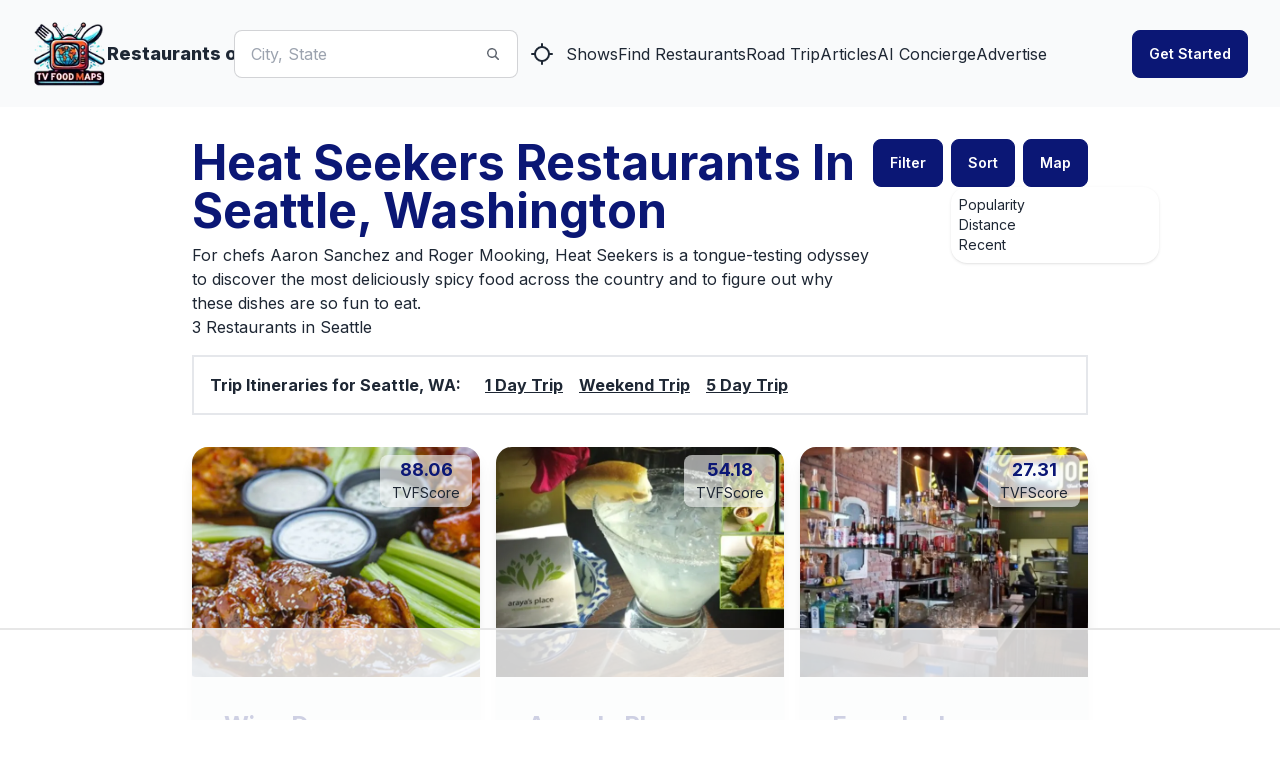

--- FILE ---
content_type: text/html; charset=utf-8
request_url: https://www.tvfoodmaps.com/restaurants_on/Heat-Seekers/WA/Seattle
body_size: 23279
content:
<!DOCTYPE html><html lang="en" data-theme="fantasy" class="__className_f367f3"><head><meta charSet="utf-8"/><meta name="viewport" content="width=device-width, initial-scale=1, maximum-scale=1, user-scalable=no"/><link rel="preload" href="/_next/static/media/e4af272ccee01ff0-s.p.woff2" as="font" crossorigin="" type="font/woff2"/><link rel="preload" as="image" imageSrcSet="/_next/image?url=%2Flogo.png&amp;w=96&amp;q=75 1x, /_next/image?url=%2Flogo.png&amp;w=256&amp;q=75 2x" fetchPriority="high"/><link rel="preload" as="image" imageSrcSet="/_next/image?url=https%3A%2F%2Fs3.amazonaws.com%2Ftvf-images%2Fprod%2Fp5def385b9ceda403770e78b8.jpg&amp;w=640&amp;q=75 1x, /_next/image?url=https%3A%2F%2Fs3.amazonaws.com%2Ftvf-images%2Fprod%2Fp5def385b9ceda403770e78b8.jpg&amp;w=1080&amp;q=75 2x" fetchPriority="high"/><link rel="preload" as="image" imageSrcSet="/_next/image?url=https%3A%2F%2Fs3.amazonaws.com%2Ftvf-images%2Fprod%2Fp5def385a9ceda403770e78b7.jpg&amp;w=640&amp;q=75 1x, /_next/image?url=https%3A%2F%2Fs3.amazonaws.com%2Ftvf-images%2Fprod%2Fp5def385a9ceda403770e78b7.jpg&amp;w=1080&amp;q=75 2x" fetchPriority="high"/><link rel="preload" as="image" imageSrcSet="https://ik.imagekit.io/tvfoodmaps/prod/p5def38599ceda403770e78b6.jpg?tr=w-640 1x, https://ik.imagekit.io/tvfoodmaps/prod/p5def38599ceda403770e78b6.jpg?tr=w-1080 2x" fetchPriority="high"/><link rel="stylesheet" href="/_next/static/css/f12923ec424396a1.css" data-precedence="next"/><link rel="preload" as="script" fetchPriority="low" href="/_next/static/chunks/webpack-54e2bb2258bed603.js"/><script src="/_next/static/chunks/fd9d1056-a3843091283fc47d.js" async=""></script><script src="/_next/static/chunks/8069-a39de9820ce73028.js" async=""></script><script src="/_next/static/chunks/main-app-110a24efb98f8f2a.js" async=""></script><script src="/_next/static/chunks/1749-1806c175cffbb4d1.js" async=""></script><script src="/_next/static/chunks/5250-c1776859f6c3389b.js" async=""></script><script src="/_next/static/chunks/7224-ead6f9649a43eb98.js" async=""></script><script src="/_next/static/chunks/8009-633770424c431a11.js" async=""></script><script src="/_next/static/chunks/5935-f4d894d9521364d7.js" async=""></script><script src="/_next/static/chunks/1500-c820ae6e2acc1ac1.js" async=""></script><script src="/_next/static/chunks/app/(root)/layout-6b5e4f828eefaff7.js" async=""></script><script src="/_next/static/chunks/app/(root)/error-439a01a853fab6da.js" async=""></script><script src="/_next/static/chunks/05f6971a-33beb414f37ab85e.js" async=""></script><script src="/_next/static/chunks/5837-e635cd85925d7654.js" async=""></script><script src="/_next/static/chunks/8853-fbb9b9c99f6fc813.js" async=""></script><script src="/_next/static/chunks/1424-7a115491349894f8.js" async=""></script><script src="/_next/static/chunks/app/(root)/restaurants_on/%5B...params%5D/page-c0aa9d0e9798992b.js" async=""></script><link rel="preload" href="https://www.googletagmanager.com/gtag/js?id=G-9S4JYTSN1D" as="script"/><link rel="apple-touch-icon" sizes="180x180" href="/apple-touch-icon.png"/><link rel="icon" type="image/png" sizes="32x32" href="/favicon-32x32.png"/><link rel="icon" type="image/png" sizes="16x16" href="/favicon-16x16.png"/><link rel="manifest" href="/manifest.webmanifest"/><link rel="mask-icon" href="/safari-pinned-tab.svg" color="#5bbad5"/><meta name="msapplication-TileColor" content="#da532c"/><meta name="theme-color" content="#ffffff"/><meta name="theme-color" content="#6e0b75"/><title>Map of Restaurants on Heat Seekers near Seattle, WA</title><meta name="description" content="Find the restaurants on  Heat Seekers  near Seattle, WA.  Track which restaurants on TV you want to go to or have been to."/><meta name="application-name" content="TVFoodMaps"/><link rel="manifest" href="/manifest.webmanifest"/><meta name="keywords" content="TVFoodMaps"/><link rel="canonical" href="https://www.tvfoodmaps.com/restaurants_on/Heat-Seekers/WA/Seattle"/><meta property="og:title" content="Map of Restaurants on Heat Seekers near Seattle, WA"/><meta property="og:description" content="Find the restaurants on  Heat Seekers  near Seattle, WA.  Track which restaurants on TV you want to go to or have been to."/><meta property="og:url" content="https://www.tvfoodmaps.com/restaurants_on/Heat-Seekers/WA/Seattle"/><meta property="og:site_name" content="TVFoodMaps"/><meta property="og:locale" content="en_US"/><meta property="og:image" content="https://s3.amazonaws.com/tvf-images/prod/p5def0f769ceda403770e6d9d.jpg"/><meta property="og:type" content="website"/><meta name="twitter:card" content="summary_large_image"/><meta name="twitter:creator" content="@bargpt"/><meta name="twitter:title" content="Map of Restaurants on Heat Seekers near Seattle, WA"/><meta name="twitter:description" content="Find the restaurants on  Heat Seekers  near Seattle, WA.  Track which restaurants on TV you want to go to or have been to."/><meta name="twitter:image" content="https://s3.amazonaws.com/tvf-images/prod/p5def0f769ceda403770e6d9d.jpg"/><meta name="next-size-adjust"/><script src="/_next/static/chunks/polyfills-c67a75d1b6f99dc8.js" noModule=""></script></head><body><style>#nprogress{pointer-events:none}#nprogress .bar{background:#6e0b75;position:fixed;z-index:1031;top:0;left:0;width:100%;height:3px}#nprogress .peg{display:block;position:absolute;right:0;width:100px;height:100%;box-shadow:0 0 10px #6e0b75,0 0 5px #6e0b75;opacity:1;-webkit-transform:rotate(3deg) translate(0px,-4px);-ms-transform:rotate(3deg) translate(0px,-4px);transform:rotate(3deg) translate(0px,-4px)}#nprogress .spinner{display:block;position:fixed;z-index:1031;top:15px;right:15px}#nprogress .spinner-icon{width:18px;height:18px;box-sizing:border-box;border:2px solid transparent;border-top-color:#6e0b75;border-left-color:#6e0b75;border-radius:50%;-webkit-animation:nprogress-spinner 400ms linear infinite;animation:nprogress-spinner 400ms linear infinite}.nprogress-custom-parent{overflow:hidden;position:relative}.nprogress-custom-parent #nprogress .bar,.nprogress-custom-parent #nprogress .spinner{position:absolute}@-webkit-keyframes nprogress-spinner{0%{-webkit-transform:rotate(0deg)}100%{-webkit-transform:rotate(360deg)}}@keyframes nprogress-spinner{0%{transform:rotate(0deg)}100%{transform:rotate(360deg)}}</style><!--$--> <header class="bg-base-200"><nav class="container flex items-center justify-between px-8 py-4 mx-auto" aria-label="Global"><div class="flex lg:flex-1"><a class="flex items-center gap-2 shrink-0 " title="TVFoodMaps homepage" href="/"><img alt="TVFoodMaps - Restaurants on TV" fetchPriority="high" width="75" height="75" decoding="async" data-nimg="1" style="color:transparent" srcSet="/_next/image?url=%2Flogo.png&amp;w=96&amp;q=75 1x, /_next/image?url=%2Flogo.png&amp;w=256&amp;q=75 2x" src="/_next/image?url=%2Flogo.png&amp;w=256&amp;q=75"/><span class="font-extrabold text-lg hidden lg:flex">Restaurants on TV</span></a><div class="lg:hidden flex justify-center items-center"><label class="input input-bordered input-md flex items-center px-0 w-full ml-4"><input type="text" class="w-5/6 bg-white" placeholder="City, State"/><svg xmlns="http://www.w3.org/2000/svg" viewBox="0 0 16 16" fill="currentColor" class="w-4 h-4 opacity-70"><path fill-rule="evenodd" d="M9.965 11.026a5 5 0 1 1 1.06-1.06l2.755 2.754a.75.75 0 1 1-1.06 1.06l-2.755-2.754ZM10.5 7a3.5 3.5 0 1 1-7 0 3.5 3.5 0 0 1 7 0Z" clip-rule="evenodd"></path></svg></label><a class="btn btn-square" title="Find Restaurants on TV Nearby" href="/restaurants_nearme"><svg xmlns="http://www.w3.org/2000/svg" width="24" height="24" viewBox="0 0 24 24" fill="none" stroke="currentColor" stroke-width="2" stroke-linecap="round" stroke-linejoin="round" class="lucide lucide-locate "><line x1="2" x2="5" y1="12" y2="12"></line><line x1="19" x2="22" y1="12" y2="12"></line><line x1="12" x2="12" y1="2" y2="5"></line><line x1="12" x2="12" y1="19" y2="22"></line><circle cx="12" cy="12" r="7"></circle></svg></a></div></div><div class="flex lg:hidden"><button type="button" class="-m-2.5 inline-flex items-center justify-center rounded-md p-2.5"><span class="sr-only">Open main menu</span><svg xmlns="http://www.w3.org/2000/svg" fill="none" viewBox="0 0 24 24" stroke-width="1.5" stroke="currentColor" class="w-6 h-6 text-base-content"><path stroke-linecap="round" stroke-linejoin="round" d="M3.75 6.75h16.5M3.75 12h16.5m-16.5 5.25h16.5"></path></svg></button></div><div class="hidden lg:flex lg:justify-center lg:gap-8 lg:items-center"><div class="flex"><label class="input input-bordered flex items-center gap-2"><input type="text" class="grow" placeholder="City, State"/><svg xmlns="http://www.w3.org/2000/svg" viewBox="0 0 16 16" fill="currentColor" class="w-4 h-4 opacity-70"><path fill-rule="evenodd" d="M9.965 11.026a5 5 0 1 1 1.06-1.06l2.755 2.754a.75.75 0 1 1-1.06 1.06l-2.755-2.754ZM10.5 7a3.5 3.5 0 1 1-7 0 3.5 3.5 0 0 1 7 0Z" clip-rule="evenodd"></path></svg></label><a class="btn btn-square" title="Find Restaurants on TV Nearby" href="/restaurants_nearme"><svg xmlns="http://www.w3.org/2000/svg" width="24" height="24" viewBox="0 0 24 24" fill="none" stroke="currentColor" stroke-width="2" stroke-linecap="round" stroke-linejoin="round" class="lucide lucide-locate "><line x1="2" x2="5" y1="12" y2="12"></line><line x1="19" x2="22" y1="12" y2="12"></line><line x1="12" x2="12" y1="2" y2="5"></line><line x1="12" x2="12" y1="19" y2="22"></line><circle cx="12" cy="12" r="7"></circle></svg></a></div><a class="link link-hover" title="Shows" href="/explore/shows">Shows</a><a class="link link-hover" title="Find Restaurants" href="/explore">Find Restaurants</a><a class="link link-hover" title="Road Trip" href="/restaurants-on-tv-road-trip">Road Trip</a><a class="link link-hover" title="Articles" href="/restaurants-on-tv-articles">Articles</a><a class="link link-hover" title="AI Concierge" href="/foodtv-ai-chat">AI Concierge</a><a class="link link-hover" title="Advertise" href="/advertise">Advertise</a></div><div class="hidden lg:flex lg:justify-end lg:flex-1"></div></nav><div class="relative z-50 hidden"><div class="fixed inset-y-0 right-0 z-10 w-full px-8 py-4 overflow-y-auto bg-base-200 sm:max-w-sm sm:ring-1 sm:ring-neutral/10 transform origin-right transition ease-in-out duration-300"><div class="flex items-center justify-between"><a class="flex items-center gap-2 shrink-0 " title="TVFoodMaps homepage" href="/"><span class="font-extrabold text-lg">TVFoodMaps</span></a><button type="button" class="-m-2.5 rounded-md p-2.5"><span class="sr-only">Close menu</span><svg xmlns="http://www.w3.org/2000/svg" fill="none" viewBox="0 0 24 24" stroke-width="1.5" stroke="currentColor" class="w-6 h-6"><path stroke-linecap="round" stroke-linejoin="round" d="M6 18L18 6M6 6l12 12"></path></svg></button></div><div class="flow-root mt-6"><div class="py-4"><div class="flex flex-col gap-y-4 items-start"><a class="link link-hover" title="Shows" href="/explore/shows">Shows</a><a class="link link-hover" title="Find Restaurants" href="/explore">Find Restaurants</a><a class="link link-hover" title="Road Trip" href="/restaurants-on-tv-road-trip">Road Trip</a><a class="link link-hover" title="Articles" href="/restaurants-on-tv-articles">Articles</a><a class="link link-hover" title="AI Concierge" href="/foodtv-ai-chat">AI Concierge</a><a class="link link-hover" title="Advertise" href="/advertise">Advertise</a></div></div><div class="divider"></div><div class="flex flex-col"></div></div></div></div></header><!--/$--><main class="max-w-3xl xl:max-w-4xl 2xl:max-w-6xl mx-auto mt-4 lg:mt-8 mb-8 lg:mb-4 px-4 lg:px-0"><script type="application/ld+json">{"@context":"https://schema.org","@type":"ItemList","name":"Heat Seekers Restaurants In Seattle, Washington","description":"3 Restaurants in Seattle","itemListElement":[{"@type":"ListItem","position":1,"name":"Wing Dome","image":"https://s3.amazonaws.com/tvf-images/prod/p5def385b9ceda403770e78b8.jpg","url":"https://www.tvfoodmaps.com/restaurant/WA/Seattle/Wing-Dome"},{"@type":"ListItem","position":2,"name":"Araya&apos;s Place","image":"https://s3.amazonaws.com/tvf-images/prod/p5def385a9ceda403770e78b7.jpg","url":"https://www.tvfoodmaps.com/restaurant/WA/Seattle/Arayas-Place"},{"@type":"ListItem","position":3,"name":"Easy Joe&apos;s","image":"https://s3.amazonaws.com/tvf-images/prod/p5def38599ceda403770e78b6.jpg","url":"https://www.tvfoodmaps.com/restaurant/WA/Seattle/Easy-Joes"}]}</script><div class="flex flex-col lg:flex-row justify-center lg:justify-between"><div class="basis-5/6"><h1 class="text-2xl md:text-3xl lg:text-4xl xl:text-5xl font-bold mb-2 text-primary">Heat Seekers Restaurants In Seattle, Washington</h1><h2>For chefs Aaron Sanchez and Roger Mooking, Heat Seekers is a tongue-testing odyssey to discover the most deliciously spicy food across the country and to figure out why these dishes are so fun to eat. </h2><h3>3 Restaurants in Seattle</h3></div><div class="flex flex-row justify-center lg:justify-end"><label for="my-drawer" class="btn btn-primary drawer-button mr-2">Filter</label><div class="dropdown mr-2"><div tabindex="0" role="button" class="btn btn-primary">Sort</div><ul tabindex="0" class="dropdown-content z-[1] menu p-2 shadow bg-base-100 rounded-box w-52"><li><a href="/restaurants_on/Heat-Seekers/WA/Seattle">Popularity</a></li><li><a href="/restaurants_on/Heat-Seekers/WA/Seattle?sort=distance">Distance</a></li><li><a href="/restaurants_on/Heat-Seekers/WA/Seattle?sort=recent">Recent</a></li></ul></div><a href="#" title="Map of Restaurants on TV" class="btn btn-primary">Map</a></div></div><div class="flex  mt-4 mb-8 font-bold mr-8 border-2 p-4 flex-col md:flex-row w-full gap-x-2"><h3 class="mr-4">Trip Itineraries for <!-- -->Seattle, WA<!-- -->:</h3><a href="/restaurant-planner/1-day-itinerary/WA/Seattle" class="underline mx-2">1 Day Trip</a><a href="/restaurant-planner/weekend-itinerary/WA/Seattle" class="underline mx-2">Weekend Trip</a><a href="/restaurant-planner/5-day-itinerary/WA/Seattle" class="underline mx-2">5 Day Trip</a></div><div class="mt-4 w-full"><div class=" flex flex-col w-full "><div class="grid grid-cols-1 md:grid-cols-2 lg:grid-cols-3 gap-x-2 gap-y-4 md:gap-x-4 md:gap-y-6 w-full"><div><article class="card bg-base-300/30 rounded-box rounded-box shadow-lg overflow-hidden h-full"><a href="/restaurant/WA/Seattle/Wing-Dome" class="link link-hover hover:link-primary" title="Wing Dome" rel="bookmark"><figure><div class="relative"><img alt="Wing Dome" fetchPriority="high" width="512" height="512" decoding="async" data-nimg="1" class="aspect-video object-center object-cover hover:scale-[1.03] duration-200 ease-in-out" style="color:transparent" srcSet="/_next/image?url=https%3A%2F%2Fs3.amazonaws.com%2Ftvf-images%2Fprod%2Fp5def385b9ceda403770e78b8.jpg&amp;w=640&amp;q=75 1x, /_next/image?url=https%3A%2F%2Fs3.amazonaws.com%2Ftvf-images%2Fprod%2Fp5def385b9ceda403770e78b8.jpg&amp;w=1080&amp;q=75 2x" src="/_next/image?url=https%3A%2F%2Fs3.amazonaws.com%2Ftvf-images%2Fprod%2Fp5def385b9ceda403770e78b8.jpg&amp;w=1080&amp;q=75"/></div><div class="absolute top-2 right-2"><div class="bg-base-200/60 px-3 py-1 rounded-lg text-primary font-bold text-center leading-tight text-lg">88.06<br/><span class="text-sm text-base-content font-normal">TVFScore</span></div></div></figure></a><div class="card-body"><div class="card-title mb-1 text-xl md:text-2xl font-bold"><div><h3><a href="/restaurant/WA/Seattle/Wing-Dome" class="link link-hover hover:link-primary text-primary" title="Wing Dome">Wing Dome</a></h3><div class="text-base font-normal"><a href="/restaurants_on_tv/WA/Seattle">Seattle<!-- -->, <!-- -->WA</a></div></div></div><p class="text-base space-y-4 font-normal">

Wing Dome in Seattle, WA is a popular restaurant known for their spicy wings and other tasty comfort food. It has been featur...</p><div class="card-actions justify-end text-base-content/90 space-y-4"><div><div class="badge badge-outline"><a href="/restaurants_on/Heat-Seekers">Heat Seekers</a></div></div></div></div></article></div><div><article class="card bg-base-300/30 rounded-box rounded-box shadow-lg overflow-hidden h-full"><a href="/restaurant/WA/Seattle/Arayas-Place" class="link link-hover hover:link-primary" title="Araya&#x27;s Place" rel="bookmark"><figure><div class="relative"><img alt="Araya&#x27;s Place" fetchPriority="high" width="512" height="512" decoding="async" data-nimg="1" class="aspect-video object-center object-cover hover:scale-[1.03] duration-200 ease-in-out" style="color:transparent" srcSet="/_next/image?url=https%3A%2F%2Fs3.amazonaws.com%2Ftvf-images%2Fprod%2Fp5def385a9ceda403770e78b7.jpg&amp;w=640&amp;q=75 1x, /_next/image?url=https%3A%2F%2Fs3.amazonaws.com%2Ftvf-images%2Fprod%2Fp5def385a9ceda403770e78b7.jpg&amp;w=1080&amp;q=75 2x" src="/_next/image?url=https%3A%2F%2Fs3.amazonaws.com%2Ftvf-images%2Fprod%2Fp5def385a9ceda403770e78b7.jpg&amp;w=1080&amp;q=75"/></div><div class="absolute top-2 right-2"><div class="bg-base-200/60 px-3 py-1 rounded-lg text-primary font-bold text-center leading-tight text-lg">54.18<br/><span class="text-sm text-base-content font-normal">TVFScore</span></div></div></figure></a><div class="card-body"><div class="card-title mb-1 text-xl md:text-2xl font-bold"><div><h3><a href="/restaurant/WA/Seattle/Arayas-Place" class="link link-hover hover:link-primary text-primary" title="Araya&#x27;s Place">Araya&#x27;s Place</a></h3><div class="text-base font-normal"><a href="/restaurants_on_tv/WA/Seattle">Seattle<!-- -->, <!-- -->WA</a></div></div></div><p class="text-base space-y-4 font-normal">

Araya&#x27;s Place in Seattle, WA is a renowned Thai vegan restaurant, celebrated for its delicious and innovative dishes. It has ...</p><div class="card-actions justify-end text-base-content/90 space-y-4"><div><div class="badge badge-outline"><a href="/restaurants_on/Heat-Seekers">Heat Seekers</a></div></div></div></div></article></div><div><article class="card bg-base-300/30 rounded-box rounded-box shadow-lg overflow-hidden h-full"><a href="/restaurant/WA/Seattle/Easy-Joes" class="link link-hover hover:link-primary" title="Easy Joe&#x27;s" rel="bookmark"><figure><div class="relative"><img alt="Easy Joe&#x27;s" fetchPriority="high" width="512" height="512" decoding="async" data-nimg="1" class="aspect-video object-center object-cover hover:scale-[1.03] duration-200 ease-in-out" style="color:transparent" srcSet="https://ik.imagekit.io/tvfoodmaps/prod/p5def38599ceda403770e78b6.jpg?tr=w-640 1x, https://ik.imagekit.io/tvfoodmaps/prod/p5def38599ceda403770e78b6.jpg?tr=w-1080 2x" src="https://ik.imagekit.io/tvfoodmaps/prod/p5def38599ceda403770e78b6.jpg?tr=w-1080"/></div><div class="absolute top-2 right-2"><div class="bg-base-200/60 px-3 py-1 rounded-lg text-primary font-bold text-center leading-tight text-lg">27.31<br/><span class="text-sm text-base-content font-normal">TVFScore</span></div></div></figure></a><div class="card-body"><div class="card-title mb-1 text-xl md:text-2xl font-bold"><div><h3><a href="/restaurant/WA/Seattle/Easy-Joes" class="link link-hover hover:link-primary text-primary" title="Easy Joe&#x27;s">Easy Joe&#x27;s</a></h3><div class="text-base font-normal"><a href="/restaurants_on_tv/WA/Seattle">Seattle<!-- -->, <!-- -->WA</a></div></div></div><p class="text-base space-y-4 font-normal">Restaurant seen on Heat Seekers</p><div class="card-actions justify-end text-base-content/90 space-y-4"><div><div class="badge badge-error mr-2">Closed</div><div class="badge badge-outline"><a href="/restaurants_on/Heat-Seekers">Heat Seekers</a></div></div></div></div></article></div></div></div></div><div class="drawer"><input id="my-drawer" type="checkbox" class="drawer-toggle"/><div class="drawer-content"></div><div class="drawer-side"><label for="my-drawer" aria-label="close sidebar" class="drawer-overlay"></label><div class="p-4 w-80 min-h-full bg-base-100 text-base-content"><h3 class="p-4 text-primary text-xl">Filter Restaurants</h3><details class="collapse bg-base-300 collapse-plus" open=""><summary class="collapse-title  text-xl font-medium"><h4 class="text-primary text-lg">By City:</h4></summary><div class="collapse-content"><div class=" menu flex flex-row "><div class="badge badge-secondary m-1"><a href="/restaurants_on/Heat-Seekers/WA/Seattle/Seattle">Seattle<!-- -->(<!-- -->3<!-- -->)</a></div></div></div></details></div></div></div><div><h3 class="text-xl lg:text-3xl font-bold mt-4 lg:mt-12 mb-2 lg:mb-4 text-primary">Points of Interest near <!-- -->Seattle<!-- -->, <!-- -->WA</h3><div class=" flex flex-col w-full "><div class="grid grid-cols-2 md:grid-cols-3 lg:grid-cols-4 gap-x-2 gap-y-4 w-full"><div><article class="card bg-base-300/30 rounded-box rounded-box shadow-lg overflow-hidden h-full"><a href="/restaurants-near-poi/the-whova-conference-center" class="link link-hover hover:link-primary" title="The Whova Conference Center" rel="bookmark"><figure><img alt="https://s3.amazonaws.com/tvf-images/prod/p5def033b92ac36175e980efd.jpg" loading="lazy" width="512" height="512" decoding="async" data-nimg="1" class="aspect-video object-center object-cover hover:scale-[1.03] duration-200 ease-in-out" style="color:transparent" srcSet="/_next/image?url=https%3A%2F%2Fs3.amazonaws.com%2Ftvf-images%2Fprod%2Fp5def033b92ac36175e980efd.jpg&amp;w=640&amp;q=75 1x, /_next/image?url=https%3A%2F%2Fs3.amazonaws.com%2Ftvf-images%2Fprod%2Fp5def033b92ac36175e980efd.jpg&amp;w=1080&amp;q=75 2x" src="/_next/image?url=https%3A%2F%2Fs3.amazonaws.com%2Ftvf-images%2Fprod%2Fp5def033b92ac36175e980efd.jpg&amp;w=1080&amp;q=75"/></figure></a><div class="card-body"><div class="card-title mb-1 text-xl md:text-2xl font-bold"><a href="/restaurants-near-poi/the-whova-conference-center" class="link link-hover hover:link-primary text-primary" title="The Whova Conference Center" rel="bookmark">The Whova Conference Center</a></div><p class="text-base-content/90 space-y-4 font-normal">Hosts tech-focused conferences, including the Whova Conf, which brings together innovators and leaders in the event technology sector.</p><div class="card-actions justify-end text-base-content/90 space-y-4"></div></div></article></div><div><article class="card bg-base-300/30 rounded-box rounded-box shadow-lg overflow-hidden h-full"><a href="/restaurants-near-poi/seattle-convention-center" class="link link-hover hover:link-primary" title="Seattle Convention Center" rel="bookmark"><figure><img alt="https://s3.amazonaws.com/tvf-images/prod/p5def128d9ceda403770e6e77.jpg" loading="lazy" width="512" height="512" decoding="async" data-nimg="1" class="aspect-video object-center object-cover hover:scale-[1.03] duration-200 ease-in-out" style="color:transparent" srcSet="/_next/image?url=https%3A%2F%2Fs3.amazonaws.com%2Ftvf-images%2Fprod%2Fp5def128d9ceda403770e6e77.jpg&amp;w=640&amp;q=75 1x, /_next/image?url=https%3A%2F%2Fs3.amazonaws.com%2Ftvf-images%2Fprod%2Fp5def128d9ceda403770e6e77.jpg&amp;w=1080&amp;q=75 2x" src="/_next/image?url=https%3A%2F%2Fs3.amazonaws.com%2Ftvf-images%2Fprod%2Fp5def128d9ceda403770e6e77.jpg&amp;w=1080&amp;q=75"/></figure></a><div class="card-body"><div class="card-title mb-1 text-xl md:text-2xl font-bold"><a href="/restaurants-near-poi/seattle-convention-center" class="link link-hover hover:link-primary text-primary" title="Seattle Convention Center" rel="bookmark">Seattle Convention Center</a></div><p class="text-base-content/90 space-y-4 font-normal">A hub for large events such as the Emerald City Comic Con and the Northwest Flower and Garden Festival, featuring expansive meeting space and iconic architecture.</p><div class="card-actions justify-end text-base-content/90 space-y-4"></div></div></article></div><div><article class="card bg-base-300/30 rounded-box rounded-box shadow-lg overflow-hidden h-full"><a href="/restaurants-near-poi/seattle-university" class="link link-hover hover:link-primary" title="Seattle University" rel="bookmark"><figure><img alt="https://s3.amazonaws.com/tvf-images/prod/p5def1d279ceda403770e7144.jpg" loading="lazy" width="512" height="512" decoding="async" data-nimg="1" class="aspect-video object-center object-cover hover:scale-[1.03] duration-200 ease-in-out" style="color:transparent" srcSet="/_next/image?url=https%3A%2F%2Fs3.amazonaws.com%2Ftvf-images%2Fprod%2Fp5def1d279ceda403770e7144.jpg&amp;w=640&amp;q=75 1x, /_next/image?url=https%3A%2F%2Fs3.amazonaws.com%2Ftvf-images%2Fprod%2Fp5def1d279ceda403770e7144.jpg&amp;w=1080&amp;q=75 2x" src="/_next/image?url=https%3A%2F%2Fs3.amazonaws.com%2Ftvf-images%2Fprod%2Fp5def1d279ceda403770e7144.jpg&amp;w=1080&amp;q=75"/></figure></a><div class="card-body"><div class="card-title mb-1 text-xl md:text-2xl font-bold"><a href="/restaurants-near-poi/seattle-university" class="link link-hover hover:link-primary text-primary" title="Seattle University" rel="bookmark">Seattle University</a></div><p class="text-base-content/90 space-y-4 font-normal">A private Jesuit university known for its commitment to social justice and a robust liberal arts education. The surrounding neighborhood is filled with eclectic restaurants and coffee shops.</p><div class="card-actions justify-end text-base-content/90 space-y-4"></div></div></article></div><div><article class="card bg-base-300/30 rounded-box rounded-box shadow-lg overflow-hidden h-full"><a href="/restaurants-near-poi/lumen-field" class="link link-hover hover:link-primary" title="Lumen Field" rel="bookmark"><figure><img alt="https://s3.amazonaws.com/tvf-images/prod/p5def128d9ceda403770e6e77.jpg" loading="lazy" width="512" height="512" decoding="async" data-nimg="1" class="aspect-video object-center object-cover hover:scale-[1.03] duration-200 ease-in-out" style="color:transparent" srcSet="/_next/image?url=https%3A%2F%2Fs3.amazonaws.com%2Ftvf-images%2Fprod%2Fp5def128d9ceda403770e6e77.jpg&amp;w=640&amp;q=75 1x, /_next/image?url=https%3A%2F%2Fs3.amazonaws.com%2Ftvf-images%2Fprod%2Fp5def128d9ceda403770e6e77.jpg&amp;w=1080&amp;q=75 2x" src="/_next/image?url=https%3A%2F%2Fs3.amazonaws.com%2Ftvf-images%2Fprod%2Fp5def128d9ceda403770e6e77.jpg&amp;w=1080&amp;q=75"/></figure></a><div class="card-body"><div class="card-title mb-1 text-xl md:text-2xl font-bold"><a href="/restaurants-near-poi/lumen-field" class="link link-hover hover:link-primary text-primary" title="Lumen Field" rel="bookmark">Lumen Field</a></div><p class="text-base-content/90 space-y-4 font-normal">Home to the Seattle Seahawks (NFL) and Seattle Sounders FC (MLS), Lumen Field is known for its vibrant atmosphere and passionate fans. The surrounding area offers a mix of food trucks, seafood rest...</p><div class="card-actions justify-end text-base-content/90 space-y-4"></div></div></article></div><div><article class="card bg-base-300/30 rounded-box rounded-box shadow-lg overflow-hidden h-full"><a href="/restaurants-near-poi/centurylink-field" class="link link-hover hover:link-primary" title="CenturyLink Field" rel="bookmark"><figure><img alt="https://s3.amazonaws.com/tvf-images/prod/p5def033b92ac36175e980efd.jpg" loading="lazy" width="512" height="512" decoding="async" data-nimg="1" class="aspect-video object-center object-cover hover:scale-[1.03] duration-200 ease-in-out" style="color:transparent" srcSet="/_next/image?url=https%3A%2F%2Fs3.amazonaws.com%2Ftvf-images%2Fprod%2Fp5def033b92ac36175e980efd.jpg&amp;w=640&amp;q=75 1x, /_next/image?url=https%3A%2F%2Fs3.amazonaws.com%2Ftvf-images%2Fprod%2Fp5def033b92ac36175e980efd.jpg&amp;w=1080&amp;q=75 2x" src="/_next/image?url=https%3A%2F%2Fs3.amazonaws.com%2Ftvf-images%2Fprod%2Fp5def033b92ac36175e980efd.jpg&amp;w=1080&amp;q=75"/></figure></a><div class="card-body"><div class="card-title mb-1 text-xl md:text-2xl font-bold"><a href="/restaurants-near-poi/centurylink-field" class="link link-hover hover:link-primary text-primary" title="CenturyLink Field" rel="bookmark">CenturyLink Field</a></div><p class="text-base-content/90 space-y-4 font-normal">Home to both the Seattle Seahawks and the Seattle Sounders FC, CenturyLink Field is known for its energy and passionate fans. The surrounding area offers many food options, from street vendors to u...</p><div class="card-actions justify-end text-base-content/90 space-y-4"></div></div></article></div><div><article class="card bg-base-300/30 rounded-box rounded-box shadow-lg overflow-hidden h-full"><a href="/restaurants-near-poi/lumen-field-event-center" class="link link-hover hover:link-primary" title="Lumen Field Event Center" rel="bookmark"><figure><img alt="https://s3.amazonaws.com/tvf-images/prod/p5def2c1c9ceda403770e7531.jpg" loading="lazy" width="512" height="512" decoding="async" data-nimg="1" class="aspect-video object-center object-cover hover:scale-[1.03] duration-200 ease-in-out" style="color:transparent" srcSet="/_next/image?url=https%3A%2F%2Fs3.amazonaws.com%2Ftvf-images%2Fprod%2Fp5def2c1c9ceda403770e7531.jpg&amp;w=640&amp;q=75 1x, /_next/image?url=https%3A%2F%2Fs3.amazonaws.com%2Ftvf-images%2Fprod%2Fp5def2c1c9ceda403770e7531.jpg&amp;w=1080&amp;q=75 2x" src="/_next/image?url=https%3A%2F%2Fs3.amazonaws.com%2Ftvf-images%2Fprod%2Fp5def2c1c9ceda403770e7531.jpg&amp;w=1080&amp;q=75"/></figure></a><div class="card-body"><div class="card-title mb-1 text-xl md:text-2xl font-bold"><a href="/restaurants-near-poi/lumen-field-event-center" class="link link-hover hover:link-primary text-primary" title="Lumen Field Event Center" rel="bookmark">Lumen Field Event Center</a></div><p class="text-base-content/90 space-y-4 font-normal">Adjacent to Lumen Field, this event center hosts a variety of sporting events, concert shows, and festivals. The nearby Pioneer Square offers a vibrant food scene with market-style dining and local...</p><div class="card-actions justify-end text-base-content/90 space-y-4"></div></div></article></div><div><article class="card bg-base-300/30 rounded-box rounded-box shadow-lg overflow-hidden h-full"><a href="/restaurants-near-poi/t-mobile-park" class="link link-hover hover:link-primary" title="T-Mobile Park" rel="bookmark"><figure><img alt="https://s3.amazonaws.com/tvf-images/prod/p5def1d279ceda403770e7144.jpg" loading="lazy" width="512" height="512" decoding="async" data-nimg="1" class="aspect-video object-center object-cover hover:scale-[1.03] duration-200 ease-in-out" style="color:transparent" srcSet="/_next/image?url=https%3A%2F%2Fs3.amazonaws.com%2Ftvf-images%2Fprod%2Fp5def1d279ceda403770e7144.jpg&amp;w=640&amp;q=75 1x, /_next/image?url=https%3A%2F%2Fs3.amazonaws.com%2Ftvf-images%2Fprod%2Fp5def1d279ceda403770e7144.jpg&amp;w=1080&amp;q=75 2x" src="/_next/image?url=https%3A%2F%2Fs3.amazonaws.com%2Ftvf-images%2Fprod%2Fp5def1d279ceda403770e7144.jpg&amp;w=1080&amp;q=75"/></figure></a><div class="card-body"><div class="card-title mb-1 text-xl md:text-2xl font-bold"><a href="/restaurants-near-poi/t-mobile-park" class="link link-hover hover:link-primary text-primary" title="T-Mobile Park" rel="bookmark">T-Mobile Park</a></div><p class="text-base-content/90 space-y-4 font-normal">The Seattle Mariners&#x27; home, T-Mobile Park features a retractable roof and is famous for its stunning views of the Seattle skyline. The stadium is surrounded by many options for food, including fres...</p><div class="card-actions justify-end text-base-content/90 space-y-4"></div></div></article></div><div><article class="card bg-base-300/30 rounded-box rounded-box shadow-lg overflow-hidden h-full"><a href="/restaurants-near-poi/space-needle" class="link link-hover hover:link-primary" title="Space Needle" rel="bookmark"><figure><img alt="https://s3.amazonaws.com/tvf-images/prod/p5def14eb9ceda403770e6f1d.jpg" loading="lazy" width="512" height="512" decoding="async" data-nimg="1" class="aspect-video object-center object-cover hover:scale-[1.03] duration-200 ease-in-out" style="color:transparent" srcSet="/_next/image?url=https%3A%2F%2Fs3.amazonaws.com%2Ftvf-images%2Fprod%2Fp5def14eb9ceda403770e6f1d.jpg&amp;w=640&amp;q=75 1x, /_next/image?url=https%3A%2F%2Fs3.amazonaws.com%2Ftvf-images%2Fprod%2Fp5def14eb9ceda403770e6f1d.jpg&amp;w=1080&amp;q=75 2x" src="/_next/image?url=https%3A%2F%2Fs3.amazonaws.com%2Ftvf-images%2Fprod%2Fp5def14eb9ceda403770e6f1d.jpg&amp;w=1080&amp;q=75"/></figure></a><div class="card-body"><div class="card-title mb-1 text-xl md:text-2xl font-bold"><a href="/restaurants-near-poi/space-needle" class="link link-hover hover:link-primary text-primary" title="Space Needle" rel="bookmark">Space Needle</a></div><p class="text-base-content/90 space-y-4 font-normal">An observation tower in Seattle, Washington, that defines the city’s skyline and offers panoramic views of the area.</p><div class="card-actions justify-end text-base-content/90 space-y-4"></div></div></article></div></div></div></div><div class="flex items-center w-full justify-center"><div class="join grid grid-cols-2 mt-4 lg:mt-8 w-3/4 md:w-1/2 lg:w-1/4 "><a class="join-item btn btn-outline" href="/restaurants_on/Heat-Seekers/WA/Seattle">Previous page</a><a class="join-item btn btn-secondary" href="/restaurants_on/Heat-Seekers/WA/Seattle?page=2">Next</a></div></div></main><footer class="bg-base-200 border-t border-base-content/10 mt-4 lg:mt-16"><div class="max-w-7xl mx-auto py-10 lg:py-12"><div class=" flex lg:items-start md:flex-row md:flex-nowrap flex-wrap flex-col"><div class="w-64 flex-shrink-0 md:mx-0 mx-auto text-center md:text-left"><a aria-current="page" class="flex gap-2 justify-center md:justify-start items-center" href="/#"><strong class="font-extrabold tracking-tight text-base md:text-lg">TVFoodMaps</strong></a><div class="flex space-x-4 pb-4 sm:pb-0 pt-6 sm:pt-4 items-center justify-center"><a rel="nofollow" class="hover:text-gray-200 text-gray-400" href="https://twitter.com/TVFoodMaps"><svg xmlns="http://www.w3.org/2000/svg" class="h-6 w-6" fill="black" viewBox="0 0 24 24" stroke="currentColor"><path d="M8.29 20.251c7.547 0 11.675-6.253 11.675-11.675 0-.178 0-.355-.012-.53A8.348 8.348 0 0 0 22 5.92a8.19 8.19 0 0 1-2.357.646 4.118 4.118 0 0 0 1.804-2.27 8.224 8.224 0 0 1-2.605.996 4.107 4.107 0 0 0-6.993 3.743 11.65 11.65 0 0 1-8.457-4.287 4.106 4.106 0 0 0 1.27 5.477A4.073 4.073 0 0 1 2.8 9.713v.052a4.105 4.105 0 0 0 3.292 4.022 4.093 4.093 0 0 1-1.853.07 4.108 4.108 0 0 0 3.834 2.85A8.233 8.233 0 0 1 2 18.407a11.615 11.615 0 0 0 6.29 1.84"></path></svg></a><a rel="nofollow" class="flex items-center hover:text-gray-200 text-gray-400" href="https://www.facebook.com/tvfoodmaps/"><svg xmlns="http://www.w3.org/2000/svg" class="h-6 w-6 text-gray-400" fill="black" viewBox="0 0 512 512" stroke="currentColor"><path d="M211.9 197.4h-36.7v59.9h36.7V433.1h70.5V256.5h49.2l5.2-59.1h-54.4c0 0 0-22.1 0-33.7 0-13.9 2.8-19.5 16.3-19.5 10.9 0 38.2 0 38.2 0V82.9c0 0-40.2 0-48.8 0 -52.5 0-76.1 23.1-76.1 67.3C211.9 188.8 211.9 197.4 211.9 197.4z"></path></svg></a><a rel="nofollow" class="flex items-center hover:text-gray-200" href="https://www.instagram.com/TVFoodMaps/"><svg class="h-6 w-6" fill="black" viewBox="0 0 512 512" stroke="currentColor"><path d="M365.3 234.1h-24.7c1.8 7 2.9 14.3 2.9 21.9 0 48.3-39.2 87.5-87.5 87.5 -48.3 0-87.5-39.2-87.5-87.5 0-7.6 1.1-14.9 2.9-21.9h-24.7V354.4c0 6 4.9 10.9 10.9 10.9H354.4c6 0 10.9-4.9 10.9-10.9V234.1H365.3zM365.3 157.6c0-6-4.9-10.9-10.9-10.9h-32.8c-6 0-10.9 4.9-10.9 10.9v32.8c0 6 4.9 10.9 10.9 10.9h32.8c6 0 10.9-4.9 10.9-10.9V157.6zM256 201.3c-30.2 0-54.7 24.5-54.7 54.7 0 30.2 24.5 54.7 54.7 54.7 30.2 0 54.7-24.5 54.7-54.7C310.7 225.8 286.2 201.3 256 201.3M365.3 398.1H146.7c-18.1 0-32.8-14.7-32.8-32.8V146.7c0-18.1 14.7-32.8 32.8-32.8h218.7c18.1 0 32.8 14.7 32.8 32.8v218.7C398.1 383.4 383.5 398.1 365.3 398.1"></path></svg></a><a rel="nofollow" class="flex items-center hover:text-gray-200" href="https://www.tiktok.com/@TVFoodMaps"><svg xmlns="http://www.w3.org/2000/svg" class="h-6 w-6" fill="black" viewBox="0 0 512 512" stroke="currentColor"><path d="M448,209.91a210.06,210.06,0,0,1-122.77-39.25V349.38A162.55,162.55,0,1,1,185,188.31V278.2a74.62,74.62,0,1,0,52.23,71.18V0l88,0a121.18,121.18,0,0,0,1.86,22.17h0A122.18,122.18,0,0,0,381,102.39a121.43,121.43,0,0,0,67,20.14Z"></path></svg></a><a class="flex items-center hover:text-gray-200" href="https://www.pinterest.com/tvfoodmaps"><svg version="1.1" id="Layer_1" xmlns="http://www.w3.org/2000/svg" viewBox="0 0 511.998 511.998" class="h-6 w-6" fill="black"><g id="SVGRepo_bgCarrier" stroke-width="0"></g><g id="SVGRepo_tracerCarrier" stroke-linecap="round" stroke-linejoin="round"></g><g id="SVGRepo_iconCarrier"> <path d="M405.017,52.467C369.774,18.634,321.001,0,267.684,0C186.24,0,136.148,33.385,108.468,61.39 c-34.114,34.513-53.675,80.34-53.675,125.732c0,56.993,23.839,100.737,63.76,117.011c2.68,1.098,5.377,1.651,8.021,1.651 c8.422,0,15.095-5.511,17.407-14.35c1.348-5.071,4.47-17.582,5.828-23.013c2.906-10.725,0.558-15.884-5.78-23.353 c-11.546-13.662-16.923-29.817-16.923-50.842c0-62.451,46.502-128.823,132.689-128.823c68.386,0,110.866,38.868,110.866,101.434 c0,39.482-8.504,76.046-23.951,102.961c-10.734,18.702-29.609,40.995-58.585,40.995c-12.53,0-23.786-5.147-30.888-14.121 c-6.709-8.483-8.921-19.441-6.222-30.862c3.048-12.904,7.205-26.364,11.228-39.376c7.337-23.766,14.273-46.213,14.273-64.122 c0-30.632-18.832-51.215-46.857-51.215c-35.616,0-63.519,36.174-63.519,82.354c0,22.648,6.019,39.588,8.744,46.092 c-4.487,19.01-31.153,132.03-36.211,153.342c-2.925,12.441-20.543,110.705,8.618,118.54c32.764,8.803,62.051-86.899,65.032-97.713 c2.416-8.795,10.869-42.052,16.049-62.495c15.817,15.235,41.284,25.535,66.064,25.535c46.715,0,88.727-21.022,118.298-59.189 c28.679-37.02,44.474-88.618,44.474-145.282C457.206,127.983,438.182,84.311,405.017,52.467z"></path> </g></svg></a></div><p class="mt-3 text-sm text-base-content/80">Find the best restaurants as seen on TV.</p><p class="mt-3 text-sm text-base-content/60">Copyright © <!-- -->2026<!-- --> - All rights reserved</p></div><div class="flex-grow flex flex-wrap justify-center -mb-10 md:mt-0 mt-10 text-center ml-2 lg:ml-8"><div class="lg:w-1/3 md:w-1/2 w-full px-4"><div class="footer-title font-semibold text-base-content tracking-widest text-sm md:text-left mb-3">Explore</div><div class="flex flex-col justify-center items-center md:items-start gap-2 mb-10 text-sm"><a class="link link-hover" href="/explore/recent-restaurants">Recent Restaurants</a><a class="link link-hover" href="/explore/popular-restaurants">Popular Restauarnts</a><a class="link link-hover" href="/explore/shows">Shows</a><a class="link link-hover" href="/foodtv-ai-chat">AI Concierge</a><a class="link link-hover" href="/explore/guides">Guides</a><a class="link link-hover" href="/restaurants-on-tv-articles">Articles</a></div></div><div class="lg:w-1/3 md:w-1/2 w-full px-4"><div class="footer-title font-semibold text-base-content tracking-widest text-sm md:text-left mb-3">Points of Interest</div><div class="flex flex-col justify-center items-center md:items-start gap-2 mb-10 text-sm"><a class="link link-hover" href="/explore/pois/college">Near Colleges</a><a class="link link-hover" href="/explore/pois/airport">Near Airports</a><a class="link link-hover" href="/explore/pois/stadium">Near Stadiums</a><a class="link link-hover" href="/explore/pois/youthsport">Near Sport Complexes</a><a class="link link-hover" href="/explore/pois/conference">Near Conference Centers</a><a class="link link-hover" href="/explore/pois/landmark">Near Landmarks</a></div></div><div class="lg:w-1/3 md:w-1/2 w-full px-4"><div class="footer-title font-semibold text-base-content tracking-widest text-sm md:text-left mb-3">TVFoodMaps</div><div class="flex flex-col justify-center items-center md:items-start gap-2 mb-10 text-sm"><a class="link link-hover" href="/advertise">Promote Your Restaurant</a><a class="link link-hover" href="/affiliate">Earn Money</a><a class="link link-hover" href="/foodtv-products">Products</a><a class="link link-hover" href="/contact-us">Contact Us</a><a class="link link-hover" href="/tos">Terms of services</a><a class="link link-hover" href="/privacy-policy">Privacy policy</a></div><div class="footer-title font-semibold text-base-content tracking-widest text-sm md:text-left mb-3"><a href="https://www.apsquared.co" class="link-hover">APSquared Sites</a></div><div class="flex flex-col justify-center items-center md:items-start gap-2 mb-10 text-sm"><a class="link link-hover" href="https://www.legallyvibing.com">Legal THC Products Directory</a><a class="link link-hover" href="https://www.bargpt.app">Thirsty? Check out BarGPT Cocktails</a></div></div></div></div></div></footer><div style="position:fixed;z-index:9999;top:16px;left:16px;right:16px;bottom:16px;pointer-events:none"></div><script src="/_next/static/chunks/webpack-54e2bb2258bed603.js" async=""></script><script>(self.__next_f=self.__next_f||[]).push([0]);self.__next_f.push([2,null])</script><script>self.__next_f.push([1,"0:\"$L1\"\n"])</script><script>self.__next_f.push([1,"2:HL[\"/_next/static/media/e4af272ccee01ff0-s.p.woff2\",\"font\",{\"crossOrigin\":\"\",\"type\":\"font/woff2\"}]\n3:HL[\"/_next/static/css/f12923ec424396a1.css\",\"style\"]\n"])</script><script>self.__next_f.push([1,"4:I[7690,[],\"\"]\n7:I[5613,[],\"\"]\n9:I[1778,[],\"\"]\nc:I[8955,[],\"\"]\n8:[\"params\",\"Heat-Seekers/WA/Seattle\",\"c\"]\nd:[]\n"])</script><script>self.__next_f.push([1,"1:[null,[\"$\",\"$L4\",null,{\"buildId\":\"P2mImjiyht-LCva8p10P9\",\"assetPrefix\":\"\",\"initialCanonicalUrl\":\"/restaurants_on/Heat-Seekers/WA/Seattle\",\"initialTree\":[\"\",{\"children\":[\"(root)\",{\"children\":[\"restaurants_on\",{\"children\":[[\"params\",\"Heat-Seekers/WA/Seattle\",\"c\"],{\"children\":[\"__PAGE__\",{}]}]}]},\"$undefined\",\"$undefined\",true]}],\"initialSeedData\":[\"\",{\"children\":[\"(root)\",{\"children\":[\"restaurants_on\",{\"children\":[[\"params\",\"Heat-Seekers/WA/Seattle\",\"c\"],{\"children\":[\"__PAGE__\",{},[\"$L5\",\"$L6\",null]]},[\"$\",\"$L7\",null,{\"parallelRouterKey\":\"children\",\"segmentPath\":[\"children\",\"(root)\",\"children\",\"restaurants_on\",\"children\",\"$8\",\"children\"],\"loading\":\"$undefined\",\"loadingStyles\":\"$undefined\",\"loadingScripts\":\"$undefined\",\"hasLoading\":false,\"error\":\"$undefined\",\"errorStyles\":\"$undefined\",\"errorScripts\":\"$undefined\",\"template\":[\"$\",\"$L9\",null,{}],\"templateStyles\":\"$undefined\",\"templateScripts\":\"$undefined\",\"notFound\":\"$undefined\",\"notFoundStyles\":\"$undefined\",\"styles\":null}]]},[\"$\",\"$L7\",null,{\"parallelRouterKey\":\"children\",\"segmentPath\":[\"children\",\"(root)\",\"children\",\"restaurants_on\",\"children\"],\"loading\":\"$undefined\",\"loadingStyles\":\"$undefined\",\"loadingScripts\":\"$undefined\",\"hasLoading\":false,\"error\":\"$undefined\",\"errorStyles\":\"$undefined\",\"errorScripts\":\"$undefined\",\"template\":[\"$\",\"$L9\",null,{}],\"templateStyles\":\"$undefined\",\"templateScripts\":\"$undefined\",\"notFound\":\"$undefined\",\"notFoundStyles\":\"$undefined\",\"styles\":null}]]},[null,\"$La\",null]]},[\"$\",\"$L7\",null,{\"parallelRouterKey\":\"children\",\"segmentPath\":[\"children\"],\"loading\":\"$undefined\",\"loadingStyles\":\"$undefined\",\"loadingScripts\":\"$undefined\",\"hasLoading\":false,\"error\":\"$undefined\",\"errorStyles\":\"$undefined\",\"errorScripts\":\"$undefined\",\"template\":[\"$\",\"$L9\",null,{}],\"templateStyles\":\"$undefined\",\"templateScripts\":\"$undefined\",\"notFound\":[[\"$\",\"title\",null,{\"children\":\"404: This page could not be found.\"}],[\"$\",\"div\",null,{\"style\":{\"fontFamily\":\"system-ui,\\\"Segoe UI\\\",Roboto,Helvetica,Arial,sans-serif,\\\"Apple Color Emoji\\\",\\\"Segoe UI Emoji\\\"\",\"height\":\"100vh\",\"textAlign\":\"center\",\"display\":\"flex\",\"flexDirection\":\"column\",\"alignItems\":\"center\",\"justifyContent\":\"center\"},\"children\":[\"$\",\"div\",null,{\"children\":[[\"$\",\"style\",null,{\"dangerouslySetInnerHTML\":{\"__html\":\"body{color:#000;background:#fff;margin:0}.next-error-h1{border-right:1px solid rgba(0,0,0,.3)}@media (prefers-color-scheme:dark){body{color:#fff;background:#000}.next-error-h1{border-right:1px solid rgba(255,255,255,.3)}}\"}}],[\"$\",\"h1\",null,{\"className\":\"next-error-h1\",\"style\":{\"display\":\"inline-block\",\"margin\":\"0 20px 0 0\",\"padding\":\"0 23px 0 0\",\"fontSize\":24,\"fontWeight\":500,\"verticalAlign\":\"top\",\"lineHeight\":\"49px\"},\"children\":\"404\"}],[\"$\",\"div\",null,{\"style\":{\"display\":\"inline-block\"},\"children\":[\"$\",\"h2\",null,{\"style\":{\"fontSize\":14,\"fontWeight\":400,\"lineHeight\":\"49px\",\"margin\":0},\"children\":\"This page could not be found.\"}]}]]}]}]],\"notFoundStyles\":[],\"styles\":[[\"$\",\"link\",\"0\",{\"rel\":\"stylesheet\",\"href\":\"/_next/static/css/f12923ec424396a1.css\",\"precedence\":\"next\",\"crossOrigin\":\"$undefined\"}]]}]],\"initialHead\":[false,\"$Lb\"],\"globalErrorComponent\":\"$c\",\"missingSlots\":\"$Wd\"}]]\n"])</script><script>self.__next_f.push([1,"e:I[1600,[\"1749\",\"static/chunks/1749-1806c175cffbb4d1.js\",\"5250\",\"static/chunks/5250-c1776859f6c3389b.js\",\"7224\",\"static/chunks/7224-ead6f9649a43eb98.js\",\"8009\",\"static/chunks/8009-633770424c431a11.js\",\"5935\",\"static/chunks/5935-f4d894d9521364d7.js\",\"1500\",\"static/chunks/1500-c820ae6e2acc1ac1.js\",\"8332\",\"static/chunks/app/(root)/layout-6b5e4f828eefaff7.js\"],\"\"]\nf:\"$Sreact.suspense\"\n10:I[3212,[\"1749\",\"static/chunks/1749-1806c175cffbb4d1.js\",\"5250\",\"static/chunks/5250-c1776859f6c3389b.js\",\"7224\",\"static/chunk"])</script><script>self.__next_f.push([1,"s/7224-ead6f9649a43eb98.js\",\"8009\",\"static/chunks/8009-633770424c431a11.js\",\"5935\",\"static/chunks/5935-f4d894d9521364d7.js\",\"1500\",\"static/chunks/1500-c820ae6e2acc1ac1.js\",\"8332\",\"static/chunks/app/(root)/layout-6b5e4f828eefaff7.js\"],\"\"]\n11:I[5785,[\"5250\",\"static/chunks/5250-c1776859f6c3389b.js\",\"4701\",\"static/chunks/app/(root)/error-439a01a853fab6da.js\"],\"\"]\n18:I[5250,[\"1402\",\"static/chunks/05f6971a-33beb414f37ab85e.js\",\"1749\",\"static/chunks/1749-1806c175cffbb4d1.js\",\"5250\",\"static/chunks/5250-c1776859f6c3"])</script><script>self.__next_f.push([1,"389b.js\",\"5837\",\"static/chunks/5837-e635cd85925d7654.js\",\"7224\",\"static/chunks/7224-ead6f9649a43eb98.js\",\"8853\",\"static/chunks/8853-fbb9b9c99f6fc813.js\",\"1424\",\"static/chunks/1424-7a115491349894f8.js\",\"805\",\"static/chunks/app/(root)/restaurants_on/%5B...params%5D/page-c0aa9d0e9798992b.js\"],\"\"]\n19:I[6112,[\"1749\",\"static/chunks/1749-1806c175cffbb4d1.js\",\"5250\",\"static/chunks/5250-c1776859f6c3389b.js\",\"7224\",\"static/chunks/7224-ead6f9649a43eb98.js\",\"8009\",\"static/chunks/8009-633770424c431a11.js\",\"5935\",\"static"])</script><script>self.__next_f.push([1,"/chunks/5935-f4d894d9521364d7.js\",\"1500\",\"static/chunks/1500-c820ae6e2acc1ac1.js\",\"8332\",\"static/chunks/app/(root)/layout-6b5e4f828eefaff7.js\"],\"\"]\n12:T627,"])</script><script>self.__next_f.push([1,"M697.636 545.355c-4.711-5.95-6.637-7.343-11.284-13.347q-56.765-73.417-106.708-151.793-33.924-53.23-64.483-108.504-14.549-26.278-28.3-52.969-10.67-20.695-20.864-41.638a841.984 841.984 0 0 1-5.711-12.009c-4.428-9.442-8.774-18.93-13.44-28.244-5.317-10.616-11.789-21.745-21.552-28.877a29.405 29.405 0 0 0-15.319-5.895c-7.948-.513-15.282 2.769-22.176 6.353-50.438 26.301-97.659 59.276-140.37 96.798A730.778 730.778 0 0 0 133.39 331.82c-1.009 1.44-3.393.064-2.375-1.384q6.01-8.498 12.257-16.813a734.817 734.817 0 0 1 187.6-174.986q18.248-11.825 37.182-22.542c6.362-3.603 12.752-7.16 19.251-10.497 6.372-3.272 13.137-6.215 20.416-6.325 24.77-.385 37.595 27.667 46.405 46.542q4.153 8.911 8.406 17.767 16.075 33.62 33.388 66.628 10.684 20.379 21.837 40.52 34.707 62.717 73.778 122.896c34.506 53.143 68.737 100.089 108.046 149.785 1.082 1.375-.852 3.337-1.944 1.943ZM244.982 191.378c-1.44-1.604-2.87-3.209-4.318-4.813-11.422-12.632-23.679-25.118-39.364-32.36a57.11 57.11 0 0 0-23.927-5.547c-8.562.028-16.932 2.274-24.843 5.418-3.74 1.494-7.399 3.19-11.001 4.996-4.116 2.072-8.16 4.281-12.183 6.51q-11.332 6.27-22.369 13.09-21.96 13.572-42.545 29.216-10.671 8.113-20.902 16.758-9.516 8.03-18.646 16.492c-1.302 1.201-3.245-.742-1.944-1.943a441.255 441.255 0 0 1 4.85-4.446q6.875-6.216 13.971-12.193 12.94-10.918 26.549-20.993 21.162-15.676 43.782-29.226 11.304-6.765 22.919-12.962a198.735 198.735 0 0 1 7.095-3.621 113.116 113.116 0 0 1 16.868-6.867 60.006 60.006 0 0 1 25.476-2.502 66.327 66.327 0 0 1 23.505 8.131c15.401 8.608 27.346 21.92 38.97 34.91 1.174 1.32-.76 3.272-1.943 1.952Z"])</script><script>self.__next_f.push([1,"13:T43d,"])</script><script>self.__next_f.push([1,"M851.011 92.728a.982.982 0 0 1-.302-.047C586.303 9.063 353.265 19.998 204.33 43.895a1294.017 1294.017 0 0 0-60.403 11.161 1196.246 1196.246 0 0 0-15.597 3.378 1023.104 1023.104 0 0 0-18.532 4.306q-3.873.917-7.595 1.849a972.21 972.21 0 0 0-11.66 2.957 930.173 930.173 0 0 0-13.797 3.671.442.442 0 0 1-.051.015v.001a926.363 926.363 0 0 0-15.323 4.325c-2.698.78-5.304 1.548-7.8 2.307-.278.077-.525.151-.776.227l-.536.164c-.31.094-.617.187-.924.275l-.02.006h.001l-.811.253c-.968.293-1.912.579-2.841.864C23.119 87.22 9.626 92.604 9.493 92.656a1 1 0 1 1-.744-1.856c.134-.053 13.693-5.463 38.327-13.058.932-.286 1.88-.572 2.85-.866l.754-.235c.026-.01.051-.017.078-.025.305-.087.61-.18.92-.273l.536-.164c.268-.08.532-.16.802-.235a593.8 593.8 0 0 1 7.797-2.307 932.235 932.235 0 0 1 15.334-4.328c.017-.006.033-.01.05-.014v-.001a941.379 941.379 0 0 1 13.844-3.685 993.766 993.766 0 0 1 11.68-2.962q3.738-.93 7.61-1.852a1026.011 1026.011 0 0 1 18.563-4.313c5.299-1.183 10.555-2.322 15.622-3.383a1295.424 1295.424 0 0 1 60.497-11.178c149.149-23.932 382.52-34.884 647.299 48.854a1 1 0 0 1-.3 1.953Z"])</script><script>self.__next_f.push([1,"14:Ta15,"])</script><script>self.__next_f.push([1,"M262.989 419.84a6.73 6.73 0 0 0-1.7-2.67 6.43 6.43 0 0 0-.92-.71c-2.61-1.74-6.51-2.13-8.99 0a5.81 5.81 0 0 0-.69.71q-1.11 1.365-2.28 2.67a88.226 88.226 0 0 1-3.96 4.24c-.39.38-.78.77-1.18 1.15-.23.23-.46.45-.69.67-.88.84-1.78 1.65-2.69 2.45-.48.43-.96.85-1.45 1.26-.73.61-1.46 1.22-2.2 1.81-.07.05-.14.1-.21.16-.02.01-.03.03-.05.04-.01 0-.02 0-.03.02a.179.179 0 0 0-.07.05c-.22.15-.37.25-.48.34.04-.02.08-.05.12-.07-.18.14-.37.28-.55.42a92.853 92.853 0 0 1-5.37 3.69 99.21 99.21 0 0 1-14.22 7.55c-.33.13-.67.27-1.01.4a85.97 85.97 0 0 1-40.85 6.02q-2.13-.165-4.26-.45c-1.64-.24-3.27-.53-4.89-.86a97.932 97.932 0 0 1-18.02-5.44 118.652 118.652 0 0 1-20.66-12.12c-1-.71-2.01-1.42-3.02-2.11 1.15-2.82 2.28-5.64 3.38-8.48.55-1.37 1.08-2.74 1.6-4.12 4.09-10.63 7.93-21.36 11.61-32.13q5.58-16.365 10.53-32.92.51-1.68.99-3.36 2.595-8.745 4.98-17.53c.15-.57.31-1.13.45-1.7q.69-2.52 1.35-5.04c1-3.79-1.26-8.32-5.24-9.23a7.634 7.634 0 0 0-9.22 5.24c-.43 1.62-.86 3.23-1.3 4.85q-3.165 11.745-6.66 23.41l-1.02 3.36q-7.71 25.41-16.93 50.31-1.11 3.015-2.25 6.01c-.37.98-.74 1.96-1.12 2.94-.73 1.93-1.48 3.86-2.23 5.79-.43 1.13-.87 2.26-1.31 3.38-.29.71-.57 1.42-.85 2.12a41.81 41.81 0 0 0-8.81-2.12l-.48-.06a27.397 27.397 0 0 0-7.01.06 23.914 23.914 0 0 0-17.24 10.66c-4.77 7.51-4.71 18.25 1.98 24.63 6.89 6.57 17.32 6.52 25.43 2.41a28.351 28.351 0 0 0 10.52-9.86 50.57 50.57 0 0 0 2.74-4.65c.21.14.42.28.63.43.8.56 1.6 1.13 2.39 1.69a111.738 111.738 0 0 0 14.51 8.91 108.359 108.359 0 0 0 34.62 10.47c.27.03.53.07.8.1 1.33.17 2.67.3 4.01.41a103.782 103.782 0 0 0 55.58-11.36q2.175-1.125 4.31-2.36 3.315-1.92 6.48-4.08c1.15-.78 2.27-1.57 3.38-2.4a101.042 101.042 0 0 0 13.51-11.95q2.355-2.475 4.51-5.11a8.061 8.061 0 0 0 2.2-5.3 7.564 7.564 0 0 0-.5-2.64Zm-165.59 23.82c.21-.15.42-.31.62-.47-.06.15-.35.32-.62.47Zm3.21-3.23c-.23.26-.44.52-.67.78a23.366 23.366 0 0 1-2.25 2.2c-.11.1-.23.2-.35.29a.01.01 0 0 0-.01.01 3.804 3.804 0 0 0-.42.22q-.645.39-1.32.72a17.005 17.005 0 0 1-2.71.75 16.8 16.8 0 0 1-2.13.02h-.02a14.823 14.823 0 0 1-1.45-.4c-.24-.12-.47-.26-.7-.4-.09-.08-.17-.16-.22-.21a2.44 2.44 0 0 1-.27-.29.01.01 0 0 0-.01-.01c-.11-.2-.23-.4-.34-.6a.031.031 0 0 1-.01-.02c-.08-.25-.15-.51-.21-.77a12.51 12.51 0 0 1 .01-1.37 13.467 13.467 0 0 1 .54-1.88 11.068 11.068 0 0 1 .69-1.26c.02-.04.12-.2.23-.38.01-.01.01-.01.01-.02.15-.17.3-.35.46-.51.27-.3.56-.56.85-.83a18.022 18.022 0 0 1 1.75-1.01 19.48 19.48 0 0 1 2.93-.79 24.99 24.99 0 0 1 4.41.04 30.301 30.301 0 0 1 4.1 1.01 36.945 36.945 0 0 1-2.77 4.54c-.04.06-.08.12-.12.17Zm-11.12-3.29a2.18 2.18 0 0 1-.31.39 1.409 1.409 0 0 1 .31-.39Z"])</script><script>self.__next_f.push([1,"15:T9d9,"])</script><script>self.__next_f.push([1,"m232.929 317.71-.27 9.42q-.285 10.455-.59 20.92-.315 11.775-.66 23.54-.165 6.075-.34 12.15-.465 16.365-.92 32.72c-.03 1.13-.07 2.25-.1 3.38l-.45 16.23q-.255 8.805-.5 17.61-.18 6.6-.37 13.21l-2.7 95.79a7.648 7.648 0 0 1-7.5 7.5 7.561 7.561 0 0 1-7.5-7.5q.75-26.94 1.52-53.88.675-24.36 1.37-48.72l.45-16.06q.345-12.09.68-24.18c.03-1.13.07-2.25.1-3.38.02-.99.05-1.97.08-2.96l1.32-46.96q.27-9.24.52-18.49l.6-21.08c.09-3.09.17-6.17.26-9.26a7.648 7.648 0 0 1 7.5-7.5 7.561 7.561 0 0 1 7.5 7.5ZM644.357 319.791a893.238 893.238 0 0 1-28.161 87.941c-3.007 7.947-6.083 15.877-9.372 23.712l.756-1.791a54.583 54.583 0 0 1-5.59 10.612q-.229.32-.466.636 1.166-1.49.443-.589c-.254.3-.505.602-.768.895a23.664 23.664 0 0 1-2.249 2.204q-.301.257-.612.504l.938-.73c-.109.258-.873.598-1.11.744a18.254 18.254 0 0 1-2.405 1.218l1.791-.756a19.086 19.086 0 0 1-4.23 1.16l1.993-.267a17.02 17.02 0 0 1-4.298.046l1.994.268a14.002 14.002 0 0 1-3.405-.917l1.791.756a12.012 12.012 0 0 1-1.678-.896c-.272-.177-1.106-.809-.015.024 1.133.866.145.075-.088-.155-.194-.192-.37-.4-.56-.595-.882-.905.997 1.556.397.498a18.182 18.182 0 0 1-.878-1.637l.756 1.792a11.925 11.925 0 0 1-.728-2.651l.268 1.993a13.651 13.651 0 0 1-.003-3.404l-.268 1.993a15.964 15.964 0 0 1 .995-3.68l-.756 1.792a16.73 16.73 0 0 1 1.178-2.299 6.73 6.73 0 0 1 .728-1.071c.05.016-1.268 1.513-.57.757.184-.198.355-.406.54-.602.296-.314.613-.6.925-.898 1.045-.994-1.461.966-.256.18a19.049 19.049 0 0 1 2.75-1.5l-1.792.756a20.311 20.311 0 0 1 4.995-1.34l-1.994.268a25.628 25.628 0 0 1 6.46.076l-1.993-.267a33.21 33.21 0 0 1 7.892 2.22l-1.792-.757c5.39 2.314 10.163 5.75 14.928 9.118a111.95 111.95 0 0 0 14.506 8.907 108.388 108.388 0 0 0 34.622 10.474 103.933 103.933 0 0 0 92.586-36.752 8.078 8.078 0 0 0 2.197-5.304 7.632 7.632 0 0 0-2.197-5.303c-2.752-2.526-7.95-3.239-10.607 0a95.636 95.636 0 0 1-8.106 8.727q-2.018 1.914-4.143 3.71-1.213 1.026-2.46 2.011c-.394.31-1.62 1.138.263-.197-.432.306-.845.64-1.27.954a99.269 99.269 0 0 1-20.333 11.565l1.792-.756a96.836 96.836 0 0 1-24.172 6.623l1.994-.268a97.643 97.643 0 0 1-25.753-.038l1.993.268a99.8 99.8 0 0 1-24.857-6.77l1.792.755a116.025 116.025 0 0 1-21.736-12.59 86.877 86.877 0 0 0-11.113-6.995 42.824 42.824 0 0 0-14.438-4.388c-9.44-1.111-19.057 2.565-24.247 10.72-4.775 7.505-4.714 18.244 1.974 24.625 6.888 6.573 17.319 6.517 25.436 2.406 7.817-3.96 12.513-12.186 15.815-19.942 7.43-17.455 14.01-35.314 20.14-53.263q9.096-26.637 16.498-53.813.917-3.366 1.807-6.74c1.001-3.788-1.261-8.32-5.238-9.225a7.633 7.633 0 0 0-9.226 5.238Z"])</script><script>self.__next_f.push([1,"16:Ta2f,"])</script><script>self.__next_f.push([1,"M519.887 390.06c-8.609-16.792-21.946-30.92-37.632-41.303a114.237 114.237 0 0 0-52.563-18.38q-3.69-.335-7.399-.393c-2.921-.043-46.866 12.632-61.587 22.982a114.295 114.295 0 0 0-35.333 39.527 102.5 102.5 0 0 0-12.126 51.634 113.564 113.564 0 0 0 14.703 51.476 110.475 110.475 0 0 0 36.444 38.745c15.338 9.787 30.745 35.736 48.855 36.652 18.246.923 39.054-23.555 55.695-30.987a104.425 104.425 0 0 0 41.725-34.005 110.25 110.25 0 0 0 19.6-48.948c2.573-18.083 1.374-36.733-4.802-54.016a111.86 111.86 0 0 0-5.58-12.983c-1.78-3.506-6.996-4.796-10.261-2.691a7.68 7.68 0 0 0-2.691 10.261q1.568 3.088 2.915 6.278l-.756-1.792a101.15 101.15 0 0 1 6.877 25.539l-.268-1.994a109.229 109.229 0 0 1-.066 28.682l.267-1.994a109.734 109.734 0 0 1-7.554 27.675l.756-1.792a104.212 104.212 0 0 1-6.672 13.098q-1.923 3.186-4.08 6.222c-.632.888-1.283 1.761-1.94 2.631-.855 1.136 1.168-1.483.283-.37-.15.19-.3.38-.452.57q-.681.852-1.382 1.688a93.613 93.613 0 0 1-10.176 10.383q-1.366 1.193-2.778 2.331c-.469.379-.932.773-1.42 1.125.018-.013 1.579-1.2.655-.51-.29.216-.579.435-.87.651q-2.91 2.156-5.974 4.092a103.485 103.485 0 0 1-14.756 7.713l1.792-.756a109.215 109.215 0 0 1-27.597 7.552l1.994-.268a108.154 108.154 0 0 1-28.589.05l1.994.268a99.835 99.835 0 0 1-25.096-6.784l1.792.756a93.643 93.643 0 0 1-13.416-6.991q-3.174-2-6.184-4.248c-.286-.213-.57-.43-.855-.645-.915-.691.658.51.67.518a19.169 19.169 0 0 1-1.534-1.225q-1.454-1.184-2.862-2.422a101.99 101.99 0 0 1-10.493-10.71q-1.213-1.433-2.374-2.91c-.335-.426-.946-1.29.404.53-.177-.24-.362-.475-.541-.713q-.647-.858-1.276-1.728-2.203-3.048-4.188-6.246a109.29 109.29 0 0 1-7.805-15.108l.756 1.791a106.588 106.588 0 0 1-7.34-26.837l.267 1.994a97.866 97.866 0 0 1-.048-25.636l-.268 1.994a94.673 94.673 0 0 1 6.595-23.959l-.757 1.792a101.557 101.557 0 0 1 7.196-13.857q2.065-3.323 4.377-6.484.526-.719 1.063-1.428c.324-.428 1.215-1.494-.306.388.15-.184.293-.374.44-.56q1.269-1.608 2.6-3.165a107.402 107.402 0 0 1 10.883-11.02q1.474-1.293 2.994-2.53.691-.562 1.391-1.113c.187-.147.376-.29.562-.438-1.998 1.59-.555.432-.102.092q3.134-2.348 6.436-4.46a103.644 103.644 0 0 1 15.386-8.109l-1.791.756c7.76-3.258 42.14-10.949 48.394-10.11l-1.994-.267a106.225 106.225 0 0 1 26.72 7.382l-1.792-.756a110.313 110.313 0 0 1 12.6 6.33q3.044 1.783 5.968 3.762 1.383.936 2.738 1.915.677.489 1.346.989c.248.185.494.372.741.558 1.04.779-1.431-1.129-.342-.267a110.843 110.843 0 0 1 10.368 9.253q2.401 2.445 4.637 5.045 1.147 1.335 2.246 2.708c.365.455 1.605 2.1.085.084.372.493.747.983 1.114 1.48a97.977 97.977 0 0 1 8.392 13.537c1.793 3.498 6.987 4.802 10.261 2.691a7.677 7.677 0 0 0 2.69-10.261Z"])</script><script>self.__next_f.push([1,"17:T61e,"])</script><script>self.__next_f.push([1,"M432.497 512.456a3.78 3.78 0 0 1-2.74-6.552l.26-1.03-.103-.247c-3.48-8.297-25.685 14.834-26.645 22.632a30.029 30.029 0 0 0 .527 10.328 120.392 120.392 0 0 1-10.952-50.003 116.202 116.202 0 0 1 .72-12.963q.598-5.293 1.658-10.51a121.787 121.787 0 0 1 24.151-51.617c6.874.383 12.898-.664 13.48-13.986.103-2.37 1.86-4.421 2.248-6.756a30.72 30.72 0 0 1-1.98.183l-.623.032-.077.004a3.745 3.745 0 0 1-3.076-6.101l.85-1.046c.43-.538.872-1.065 1.302-1.603a1.865 1.865 0 0 0 .14-.161c.495-.613.99-1.216 1.485-1.829a10.83 10.83 0 0 0-3.55-3.432c-4.96-2.904-11.802-.893-15.384 3.593-3.593 4.486-4.271 10.78-3.023 16.385a43.398 43.398 0 0 0 6.003 13.383c-.27.344-.549.677-.818 1.022a122.574 122.574 0 0 0-12.793 20.268c1.016-7.939-11.412-36.608-16.218-42.68-5.773-7.295-17.611-4.112-18.628 5.135l-.03.268q1.072.604 2.097 1.283a5.127 5.127 0 0 1-2.067 9.33l-.104.016c-9.556 13.644 21.077 49.155 28.745 41.182a125.11 125.11 0 0 0-6.735 31.692 118.664 118.664 0 0 0 .086 19.16l-.032-.226c-1.704-13.882-30.931-34.522-39.466-32.803-4.917.99-9.76.765-9.013 5.725l.036.237a34.442 34.442 0 0 1 3.862 1.861q1.07.605 2.096 1.283a5.127 5.127 0 0 1-2.067 9.33l-.104.016-.215.033c-4.35 14.966 27.907 39.12 47.517 31.434h.011a125.075 125.075 0 0 0 8.402 24.528h30.015c.107-.333.204-.678.301-1.011a34.102 34.102 0 0 1-8.305-.495c2.227-2.732 4.454-5.486 6.68-8.219a1.861 1.861 0 0 0 .14-.161c1.13-1.399 2.27-2.787 3.4-4.185v-.002a49.952 49.952 0 0 0-1.463-12.725Zm-34.37-67.613.015-.022-.016.043Zm-6.65 59.932-.257-.58c.01-.42.01-.84 0-1.27 0-.119-.022-.237-.022-.355.097.742.183 1.484.29 2.227Z"])</script><script>self.__next_f.push([1,"a:[\"$\",\"html\",null,{\"lang\":\"en\",\"data-theme\":\"fantasy\",\"className\":\"__className_f367f3\",\"children\":[\"$\",\"$Le\",null,{\"children\":[[\"$\",\"$f\",null,{\"children\":[\" \",[\"$\",\"$L10\",null,{}]]}],[\"$\",\"main\",null,{\"className\":\"max-w-3xl xl:max-w-4xl 2xl:max-w-6xl mx-auto mt-4 lg:mt-8 mb-8 lg:mb-4 px-4 lg:px-0\",\"children\":[\"$\",\"$L7\",null,{\"parallelRouterKey\":\"children\",\"segmentPath\":[\"children\",\"(root)\",\"children\"],\"loading\":\"$undefined\",\"loadingStyles\":\"$undefined\",\"loadingScripts\":\"$undefined\",\"hasLoading\":false,\"error\":\"$11\",\"errorStyles\":[],\"errorScripts\":[],\"template\":[\"$\",\"$L9\",null,{}],\"templateStyles\":\"$undefined\",\"templateScripts\":\"$undefined\",\"notFound\":[\"$\",\"section\",null,{\"className\":\"relative bg-base-100 text-base-content h-screen w-full flex flex-col justify-center gap-8 items-center p-10\",\"children\":[[\"$\",\"div\",null,{\"className\":\"p-6 bg-white rounded-xl\",\"children\":[\"$\",\"svg\",null,{\"xmlns\":\"http://www.w3.org/2000/svg\",\"className\":\"w-56 h-56\",\"viewBox\":\"0 0 860.13137 571.14799\",\"children\":[[\"$\",\"path\",null,{\"fill\":\"#f2f2f2\",\"d\":\"M435.735 160.527c-7.669-12.684-16.757-26.228-30.99-30.37-16.481-4.796-33.412 4.732-47.774 14.135a1392.157 1392.157 0 0 0-123.893 91.283l.043.493 92.451-6.376c22.265-1.535 45.296-3.283 64.972-13.816 7.467-3.996 14.745-9.335 23.206-9.707 10.511-.463 19.677 6.879 26.88 14.549 42.607 45.37 54.937 114.754 102.738 154.616a1516.995 1516.995 0 0 0-107.633-214.807Z\"}],[\"$\",\"path\",null,{\"fill\":\"#e4e4e4\",\"d\":\"$12\"}],[\"$\",\"path\",null,{\"fill\":\"#e4e4e4\",\"d\":\"m560.542 322.285 36.905-13.498 18.323-6.702c5.968-2.183 11.921-4.667 18.09-6.23a28.539 28.539 0 0 1 16.374.208 37.738 37.738 0 0 1 12.77 7.917 103.64 103.64 0 0 1 10.475 11.186c3.99 4.795 7.92 9.64 11.868 14.467q24.442 29.891 48.563 60.042 24.121 30.15 47.92 60.556 23.857 30.48 47.386 61.216 2.882 3.765 5.76 7.534c1.059 1.388 3.449.02 2.374-1.388q-23.702-31.045-47.735-61.835-24.092-30.864-48.516-61.466-24.425-30.601-49.179-60.937-6.167-7.558-12.354-15.099c-3.48-4.24-6.92-8.527-10.737-12.474-7.005-7.245-15.757-13.648-26.234-13.822-6.16-.102-12.121 1.853-17.844 3.923-6.17 2.232-12.325 4.506-18.486 6.76l-37.163 13.592-9.29 3.398c-1.65.603-.937 3.262.73 2.652Z\"}],[\"$\",\"path\",null,{\"fill\":\"#f2f2f2\",\"d\":\"M196.443 170.1c-18.754-9.639-42.771-7.75-60.005 4.291a855.847 855.847 0 0 1 97.37 22.726c-13.282-7.784-23.672-19.98-37.365-27.017ZM136.253 174.358l-3.61 2.935a53.444 53.444 0 0 1 3.795-2.902c-.062-.01-.123-.022-.185-.033ZM661.615 322.42c-3.633-4.422-7.56-9.052-12.994-10.849l-5.073.2a575.436 575.436 0 0 0 153.267 175.221l-135.2-164.572ZM346.15 285.94a37.481 37.481 0 0 0 14.93 20.96c2.82 1.92 6.157 3.761 7.122 7.034a8.379 8.379 0 0 1-.873 6.15 24.884 24.884 0 0 1-3.862 5.041l-.136.512c-6.999-4.147-13.657-9.393-17.523-16.551s-4.405-16.539.342-23.146M579.15 488.94a37.481 37.481 0 0 0 14.93 20.96c2.82 1.92 6.157 3.761 7.122 7.034a8.379 8.379 0 0 1-.873 6.15 24.884 24.884 0 0 1-3.862 5.041l-.136.512c-6.999-4.147-13.657-9.393-17.523-16.551s-4.405-16.539.342-23.146M114.15 474.94a37.481 37.481 0 0 0 14.93 20.96c2.82 1.92 6.157 3.761 7.122 7.034a8.379 8.379 0 0 1-.873 6.15 24.884 24.884 0 0 1-3.862 5.041l-.136.512c-6.999-4.147-13.657-9.393-17.523-16.551s-4.405-16.539.342-23.146\"}],[\"$\",\"circle\",null,{\"cx\":649.249,\"cy\":51,\"r\":51,\"className\":\"fill-primary\"}],[\"$\",\"path\",null,{\"fill\":\"#f0f0f0\",\"d\":\"M741.284 11.87c-24.717-3.34-52.935 10.02-59.341 34.124a21.597 21.597 0 0 0-41.094 2.109l2.83 2.026a372.275 372.275 0 0 0 160.659-.726C787.145 31.334 766 15.21 741.284 11.87ZM635.284 79.87c-24.717-3.34-52.935 10.02-59.341 34.124a21.597 21.597 0 0 0-41.094 2.109l2.83 2.026a372.275 372.275 0 0 0 160.659-.726C681.145 99.334 660 83.21 635.284 79.87Z\"}],[\"$\",\"path\",null,{\"fill\":\"#ccc\",\"d\":\"$13\"}],[\"$\",\"path\",null,{\"fill\":\"#3f3d56\",\"d\":\"$14\"}],[\"$\",\"path\",null,{\"fill\":\"#3f3d56\",\"d\":\"$15\"}],[\"$\",\"path\",null,{\"fill\":\"#3f3d56\",\"d\":\"m719.19 317.71-2.7 95.793-2.686 95.294-1.518 53.883a7.565 7.565 0 0 0 7.5 7.5 7.65 7.65 0 0 0 7.5-7.5l2.7-95.793 2.685-95.294 1.518-53.883a7.565 7.565 0 0 0-7.5-7.5 7.65 7.65 0 0 0-7.5 7.5Z\"}],[\"$\",\"path\",null,{\"d\":\"M459.591 535.935h2.33V429.893h54.328v-2.322H461.92v-44.745h41.956q-.923-1.173-1.899-2.317H461.92v-29.553a65.378 65.378 0 0 0-2.329-.943v30.496H413.94v-37.865c-.782.036-1.552.09-2.329.155v37.71h-36.42v-28.25a54.63 54.63 0 0 0-2.317 1.092v27.158h-30.615v2.317h30.615v44.744h-30.615v2.323h30.615v106.042h2.317V429.893a36.413 36.413 0 0 1 36.42 36.42v69.622h2.33V429.893h45.651Zm-84.4-108.365v-44.744h36.42v44.745Zm38.748 0v-44.744h.914a44.741 44.741 0 0 1 44.738 44.745Z\",\"opacity\":0.2}],[\"$\",\"path\",null,{\"fill\":\"#3f3d56\",\"d\":\"M445.369 504.14a63.059 63.059 0 0 1-20.05 33.7c-.74.64-1.48 1.26-2.25 1.87q-2.805.255-5.57.52c-1.53.14-3.04.29-4.54.43l-.27.03-.19-1.64-.76-6.64a37.623 37.623 0 0 1-3.3-32.44c2.64-7.12 7.42-13.41 12.12-19.65 6.49-8.62 12.8-17.14 13.03-27.65a60.544 60.544 0 0 1 7.9 13.33 16.432 16.432 0 0 0-5.12 3.77c-.41.45-.82 1.08-.54 1.62.24.46.84.57 1.36.63l3.76.39c1 .11 2 .21 3 .32a63.99 63.99 0 0 1 2.45 12.18 61.189 61.189 0 0 1-1.03 19.23Z\"}],[\"$\",\"path\",null,{\"className\":\"fill-primary\",\"d\":\"M478.569 477.93c-5.9 4.29-9.35 10.46-12.03 17.26a16.628 16.628 0 0 0-7.17 4.58c-.41.45-.82 1.08-.54 1.62.24.46.84.57 1.36.63l3.76.39c-2.68 8.04-5.14 16.36-9.88 23.15a36.99 36.99 0 0 1-12.03 10.91 38.492 38.492 0 0 1-4.02 1.99q-7.62.585-14.95 1.25-2.805.255-5.57.52c-1.53.14-3.04.29-4.54.43q-.015-.825 0-1.65a63.304 63.304 0 0 1 15.25-39.86c.45-.52.91-1.03 1.38-1.54a61.792 61.792 0 0 1 16.81-12.7 62.654 62.654 0 0 1 32.17-6.98Z\"}],[\"$\",\"path\",null,{\"className\":\"fill-primary\",\"d\":\"m419.229 535.1-1.15 3.4-.58 1.73c-1.53.14-3.04.29-4.54.43l-.27.03-4.96.51c-.43-.5-.86-1.01-1.28-1.53a62.03 62.03 0 0 1 8.07-87.11c-1.32 6.91.22 13.53 2.75 20.1-.27.11-.53.22-.78.34a16.432 16.432 0 0 0-5.12 3.77c-.41.45-.82 1.08-.54 1.62.24.46.84.57 1.36.63l3.76.39c1 .11 2 .21 3 .32l1.41.15c.07.15.13.29.2.44 2.85 6.18 5.92 12.39 7.65 18.83a43.666 43.666 0 0 1 1.02 4.91 37.604 37.604 0 0 1-10 31.04Z\"}],[\"$\",\"path\",null,{\"fill\":\"#3f3d56\",\"d\":\"$16\"}],[\"$\",\"path\",null,{\"fill\":\"#3f3d56\",\"d\":\"$17\"}],[\"$\",\"circle\",null,{\"cx\":95.249,\"cy\":439,\"r\":11,\"fill\":\"#3f3d56\"}],[\"$\",\"circle\",null,{\"cx\":227.249,\"cy\":559,\"r\":11,\"fill\":\"#3f3d56\"}],[\"$\",\"circle\",null,{\"cx\":728.249,\"cy\":559,\"r\":11,\"fill\":\"#3f3d56\"}],[\"$\",\"circle\",null,{\"cx\":755.249,\"cy\":419,\"r\":11,\"fill\":\"#3f3d56\"}],[\"$\",\"circle\",null,{\"cx\":723.249,\"cy\":317,\"r\":11,\"fill\":\"#3f3d56\"}],[\"$\",\"path\",null,{\"fill\":\"#3f3d56\",\"d\":\"M264.249 419a10.949 10.949 0 1 1-.21-2.16 10.992 10.992 0 0 1 .21 2.16Z\"}],[\"$\",\"circle\",null,{\"cx\":484.249,\"cy\":349,\"r\":11,\"fill\":\"#3f3d56\"}],[\"$\",\"path\",null,{\"fill\":\"#3f3d56\",\"d\":\"M375.249 349a10.949 10.949 0 1 1-.21-2.16 10.992 10.992 0 0 1 .21 2.16ZM233.249 317a10.949 10.949 0 1 1-.21-2.16 10.992 10.992 0 0 1 .21 2.16Z\"}],[\"$\",\"circle\",null,{\"cx\":599.249,\"cy\":443,\"r\":11,\"fill\":\"#3f3d56\"}],[\"$\",\"circle\",null,{\"cx\":426.249,\"cy\":338,\"r\":16,\"fill\":\"#3f3d56\"}],[\"$\",\"path\",null,{\"fill\":\"#cacaca\",\"d\":\"m858.94 570.84-857.75.308a1.19 1.19 0 1 1 0-2.381l857.75-.308a1.19 1.19 0 0 1 0 2.382Z\"}]]}]}],[\"$\",\"p\",null,{\"className\":\"text-lg md:text-xl font-semibold\",\"children\":\"This page doesn't exist 😅\"}],[\"$\",\"div\",null,{\"className\":\"flex flex-wrap gap-4 justify-center\",\"children\":[\"$\",\"$L18\",null,{\"href\":\"/\",\"className\":\"btn btn-sm\",\"children\":[[\"$\",\"svg\",null,{\"xmlns\":\"http://www.w3.org/2000/svg\",\"viewBox\":\"0 0 20 20\",\"fill\":\"currentColor\",\"className\":\"w-5 h-5\",\"children\":[\"$\",\"path\",null,{\"fillRule\":\"evenodd\",\"d\":\"M9.293 2.293a1 1 0 011.414 0l7 7A1 1 0 0117 11h-1v6a1 1 0 01-1 1h-2a1 1 0 01-1-1v-3a1 1 0 00-1-1H9a1 1 0 00-1 1v3a1 1 0 01-1 1H5a1 1 0 01-1-1v-6H3a1 1 0 01-.707-1.707l7-7z\",\"clipRule\":\"evenodd\"}]}],\"Home\"]}]}]]}],\"notFoundStyles\":[],\"styles\":null}]}],[\"$\",\"$L19\",null,{}]]}]}]\n"])</script><script>self.__next_f.push([1,"1a:I[5885,[\"1402\",\"static/chunks/05f6971a-33beb414f37ab85e.js\",\"1749\",\"static/chunks/1749-1806c175cffbb4d1.js\",\"5250\",\"static/chunks/5250-c1776859f6c3389b.js\",\"5837\",\"static/chunks/5837-e635cd85925d7654.js\",\"7224\",\"static/chunks/7224-ead6f9649a43eb98.js\",\"8853\",\"static/chunks/8853-fbb9b9c99f6fc813.js\",\"1424\",\"static/chunks/1424-7a115491349894f8.js\",\"805\",\"static/chunks/app/(root)/restaurants_on/%5B...params%5D/page-c0aa9d0e9798992b.js\"],\"\"]\n1b:I[5163,[\"1402\",\"static/chunks/05f6971a-33beb414f37ab85e.js\",\"174"])</script><script>self.__next_f.push([1,"9\",\"static/chunks/1749-1806c175cffbb4d1.js\",\"5250\",\"static/chunks/5250-c1776859f6c3389b.js\",\"5837\",\"static/chunks/5837-e635cd85925d7654.js\",\"7224\",\"static/chunks/7224-ead6f9649a43eb98.js\",\"8853\",\"static/chunks/8853-fbb9b9c99f6fc813.js\",\"1424\",\"static/chunks/1424-7a115491349894f8.js\",\"805\",\"static/chunks/app/(root)/restaurants_on/%5B...params%5D/page-c0aa9d0e9798992b.js\"],\"\"]\n1c:I[7964,[\"1402\",\"static/chunks/05f6971a-33beb414f37ab85e.js\",\"1749\",\"static/chunks/1749-1806c175cffbb4d1.js\",\"5250\",\"static/chunks/5"])</script><script>self.__next_f.push([1,"250-c1776859f6c3389b.js\",\"5837\",\"static/chunks/5837-e635cd85925d7654.js\",\"7224\",\"static/chunks/7224-ead6f9649a43eb98.js\",\"8853\",\"static/chunks/8853-fbb9b9c99f6fc813.js\",\"1424\",\"static/chunks/1424-7a115491349894f8.js\",\"805\",\"static/chunks/app/(root)/restaurants_on/%5B...params%5D/page-c0aa9d0e9798992b.js\"],\"\"]\n"])</script><script>self.__next_f.push([1,"6:[[\"$\",\"$L1a\",null,{}],[\"$\",\"$L1b\",null,{\"remaining\":\"$Infinity\",\"limit\":\"$Infinity\",\"allowed\":true,\"identifier\":\"unlimited\"}],[\"$\",\"$L1c\",null,{\"initialRemaining\":\"$Infinity\",\"initialLimit\":\"$Infinity\",\"initialAllowed\":true}],\"$L1d\",false,false,[\"$\",\"div\",null,{\"className\":\"flex items-center w-full justify-center\",\"children\":[\"$\",\"div\",null,{\"className\":\"join grid grid-cols-2 mt-4 lg:mt-8 w-3/4 md:w-1/2 lg:w-1/4 \",\"children\":[[\"$\",\"$L18\",null,{\"href\":\"/restaurants_on/Heat-Seekers/WA/Seattle\",\"className\":\"join-item btn btn-outline\",\"children\":\"Previous page\"}],[\"$\",\"$L18\",null,{\"href\":\"/restaurants_on/Heat-Seekers/WA/Seattle?page=2\",\"className\":\"join-item btn btn-secondary\",\"children\":\"Next\"}]]}]}]]\n"])</script><script>self.__next_f.push([1,"b:[[\"$\",\"meta\",\"0\",{\"name\":\"viewport\",\"content\":\"width=device-width, initial-scale=1, maximum-scale=1, user-scalable=no\"}],[\"$\",\"meta\",\"1\",{\"name\":\"theme-color\",\"content\":\"#6e0b75\"}],[\"$\",\"meta\",\"2\",{\"charSet\":\"utf-8\"}],[\"$\",\"title\",\"3\",{\"children\":\"Map of Restaurants on Heat Seekers near Seattle, WA\"}],[\"$\",\"meta\",\"4\",{\"name\":\"description\",\"content\":\"Find the restaurants on  Heat Seekers  near Seattle, WA.  Track which restaurants on TV you want to go to or have been to.\"}],[\"$\",\"meta\",\"5\",{\"name\":\"application-name\",\"content\":\"TVFoodMaps\"}],[\"$\",\"link\",\"6\",{\"rel\":\"manifest\",\"href\":\"/manifest.webmanifest\"}],[\"$\",\"meta\",\"7\",{\"name\":\"keywords\",\"content\":\"TVFoodMaps\"}],[\"$\",\"link\",\"8\",{\"rel\":\"canonical\",\"href\":\"https://www.tvfoodmaps.com/restaurants_on/Heat-Seekers/WA/Seattle\"}],[\"$\",\"meta\",\"9\",{\"property\":\"og:title\",\"content\":\"Map of Restaurants on Heat Seekers near Seattle, WA\"}],[\"$\",\"meta\",\"10\",{\"property\":\"og:description\",\"content\":\"Find the restaurants on  Heat Seekers  near Seattle, WA.  Track which restaurants on TV you want to go to or have been to.\"}],[\"$\",\"meta\",\"11\",{\"property\":\"og:url\",\"content\":\"https://www.tvfoodmaps.com/restaurants_on/Heat-Seekers/WA/Seattle\"}],[\"$\",\"meta\",\"12\",{\"property\":\"og:site_name\",\"content\":\"TVFoodMaps\"}],[\"$\",\"meta\",\"13\",{\"property\":\"og:locale\",\"content\":\"en_US\"}],[\"$\",\"meta\",\"14\",{\"property\":\"og:image\",\"content\":\"https://s3.amazonaws.com/tvf-images/prod/p5def0f769ceda403770e6d9d.jpg\"}],[\"$\",\"meta\",\"15\",{\"property\":\"og:type\",\"content\":\"website\"}],[\"$\",\"meta\",\"16\",{\"name\":\"twitter:card\",\"content\":\"summary_large_image\"}],[\"$\",\"meta\",\"17\",{\"name\":\"twitter:creator\",\"content\":\"@bargpt\"}],[\"$\",\"meta\",\"18\",{\"name\":\"twitter:title\",\"content\":\"Map of Restaurants on Heat Seekers near Seattle, WA\"}],[\"$\",\"meta\",\"19\",{\"name\":\"twitter:description\",\"content\":\"Find the restaurants on  Heat Seekers  near Seattle, WA.  Track which restaurants on TV you want to go to or have been to.\"}],[\"$\",\"meta\",\"20\",{\"name\":\"twitter:image\",\"content\":\"https://s3.amazonaws.com/tvf-images/prod/p5def0f769ceda403770e6d9d.jpg\"}],[\"$\",\"meta\",\"21\",{\"name\":\"next-size-adjust\"}]]\n"])</script><script>self.__next_f.push([1,"5:null\n"])</script><script>self.__next_f.push([1,"1e:I[3458,[\"1402\",\"static/chunks/05f6971a-33beb414f37ab85e.js\",\"1749\",\"static/chunks/1749-1806c175cffbb4d1.js\",\"5250\",\"static/chunks/5250-c1776859f6c3389b.js\",\"5837\",\"static/chunks/5837-e635cd85925d7654.js\",\"7224\",\"static/chunks/7224-ead6f9649a43eb98.js\",\"8853\",\"static/chunks/8853-fbb9b9c99f6fc813.js\",\"1424\",\"static/chunks/1424-7a115491349894f8.js\",\"805\",\"static/chunks/app/(root)/restaurants_on/%5B...params%5D/page-c0aa9d0e9798992b.js\"],\"\"]\n1f:I[2013,[\"1402\",\"static/chunks/05f6971a-33beb414f37ab85e.js\",\"174"])</script><script>self.__next_f.push([1,"9\",\"static/chunks/1749-1806c175cffbb4d1.js\",\"5250\",\"static/chunks/5250-c1776859f6c3389b.js\",\"5837\",\"static/chunks/5837-e635cd85925d7654.js\",\"7224\",\"static/chunks/7224-ead6f9649a43eb98.js\",\"8853\",\"static/chunks/8853-fbb9b9c99f6fc813.js\",\"1424\",\"static/chunks/1424-7a115491349894f8.js\",\"805\",\"static/chunks/app/(root)/restaurants_on/%5B...params%5D/page-c0aa9d0e9798992b.js\"],\"\"]\n20:I[1749,[\"1402\",\"static/chunks/05f6971a-33beb414f37ab85e.js\",\"1749\",\"static/chunks/1749-1806c175cffbb4d1.js\",\"5250\",\"static/chunks/5"])</script><script>self.__next_f.push([1,"250-c1776859f6c3389b.js\",\"5837\",\"static/chunks/5837-e635cd85925d7654.js\",\"7224\",\"static/chunks/7224-ead6f9649a43eb98.js\",\"8853\",\"static/chunks/8853-fbb9b9c99f6fc813.js\",\"1424\",\"static/chunks/1424-7a115491349894f8.js\",\"805\",\"static/chunks/app/(root)/restaurants_on/%5B...params%5D/page-c0aa9d0e9798992b.js\"],\"Image\"]\n"])</script><script>self.__next_f.push([1,"1d:[false,[\"$\",\"$L1e\",null,{\"title\":\"Heat Seekers Restaurants In Seattle, Washington\",\"subheader1\":\"For chefs Aaron Sanchez and Roger Mooking, Heat Seekers is a tongue-testing odyssey to discover the most deliciously spicy food across the country and to figure out why these dishes are so fun to eat. \",\"subheader2\":\"3 Restaurants in Seattle\",\"baseurl\":\"/restaurants_on/Heat-Seekers/WA/Seattle\",\"showDistance\":true,\"places\":[{\"name\":\"Wing Dome\",\"imageUrl\":\"https://s3.amazonaws.com/tvf-images/prod/p5def385b9ceda403770e78b8.jpg\",\"popularityScore\":88.05526667657108,\"smallImageUrl\":\"https://s3.amazonaws.com/tvf-images/prod/p5def385b9ceda403770e78b8_small.jpg\",\"city\":\"Seattle\",\"state\":\"WA\",\"address\":\"7818 Greenwood Avenue North\",\"foodTruck\":false,\"internalUrl\":\"/restaurant/WA/Seattle/Wing-Dome\",\"dateAdded\":\"$D2019-12-10T06:16:59.392Z\",\"dateUpdated\":\"$D2024-02-26T09:27:42.647Z\",\"cost\":2,\"closed\":false,\"stats\":{\"beenThereCount\":24,\"trylistCount\":17,\"listCount\":25},\"cuisines\":[\"Traditional American\"],\"tags\":[\"Local Favorite\",\"Lunch Spot\",\"Cheap Eats\",\"Family-Friendly Dining\"],\"aiDescription\":\"\\n\\nWing Dome in Seattle, WA is a popular restaurant known for their spicy wings and other tasty comfort food. It has been featured on several food shows such as Heat Seekers, Food Paradise, and Man vs Food.\",\"hoursOfOperation\":[\"Monday: 11:00 AM – 10:00 PM\",\"Tuesday: 11:00 AM – 10:00 PM\",\"Wednesday: 11:00 AM – 10:00 PM\",\"Thursday: 11:00 AM – 10:00 PM\",\"Friday: 11:00 AM – 10:00 PM\",\"Saturday: 11:00 AM – 10:00 PM\",\"Sunday: 11:00 AM – 10:00 PM\"],\"geoLocation\":{\"type\":\"Point\",\"coordinates\":[-122.354999,47.686088]},\"episodes\":[{\"showCode\":\"HEAT\",\"episodeId\":\"104\",\"episodeName\":\"Seattle\",\"description\":\"Seattle's most dangerous gastronomic experience: the 7-Alarm Chicken Wing Challenge, then go head-to-head to see who can handle the heat. \",\"airDate\":\"$D2011-07-29T00:00:00.000Z\",\"fullShow\":{\"_id\":\"HEAT\",\"internalUrl\":\"Heat-Seekers\",\"name\":\"Heat Seekers\",\"description\":\"For chefs Aaron Sanchez and Roger Mooking, Heat Seekers is a tongue-testing odyssey to discover the most deliciously spicy food across the country and to figure out why these dishes are so fun to eat. --- LAST UPDATE: Six Feet Under Pub \u0026 Fish House Mon Mar 05 00:00:00 UTC 2012\",\"showAbbr\":\"HEAT\",\"channel\":\"Food Network\",\"airTime\":\"Fridays at 10pm\",\"showImage\":\"https://s3.amazonaws.com/tvf-images/prod/p5def0f769ceda403770e6d9d.jpg\",\"priority\":9,\"active\":true,\"showUrl\":\"http://www.foodnetwork.com/heat-seekers/index.html\",\"seriesId\":\"212173\",\"dateAdded\":\"$D2019-11-01T16:11:08.258Z\",\"dateUpdated\":\"$D2023-05-19T16:35:05.316Z\",\"version\":2,\"_class\":\"com.apsquared.TVFoodMaps.pojos.Show\"}},{\"showCode\":\"PARADISE\",\"episodeId\":\"103\",\"episodeName\":\"Hot and Spicy Paradise 2\",\"description\":\"Spicy wings\",\"airDate\":\"$D2014-08-05T00:00:00.000Z\",\"fullShow\":{\"_id\":\"PARADISE\",\"internalUrl\":\"Food-Paradise\",\"name\":\"Food Paradise\",\"shortName\":\"Food Paradise\",\"description\":\"Travel Channel's Food Paradies showcase the best food in a variety of categories. --- LAST UPDATE: DMK Burger Bar Sun Nov 19 00:00:00 UTC 2017\",\"showAbbr\":\"FOOD\",\"channel\":\"Travel Channel\",\"airTime\":\"See Travel Channel for airtimes.\",\"showImage\":\"https://s3.amazonaws.com/tvf-images/prod/p5def114a9ceda403770e6e23.jpg\",\"priority\":2,\"active\":true,\"showUrl\":\"http://search.travelchannel.com/travel/Food%20Paradise\",\"seriesId\":\"189757\",\"dateAdded\":\"$D2019-11-01T16:11:08.567Z\",\"dateUpdated\":\"$D2023-05-19T16:35:01.700Z\",\"version\":3,\"_class\":\"com.apsquared.TVFoodMaps.pojos.Show\"}},{\"showCode\":\"MVF\",\"episodeId\":\"S6_05\",\"episodeName\":\"Seattle\",\"description\":\"Seven alarm chicken wing challenge\",\"airDate\":\"$D2017-12-18T00:00:00.000Z\",\"fullShow\":{\"_id\":\"MVF\",\"internalUrl\":\"Man-v-Food\",\"name\":\"Man vs Food\",\"shortName\":\"Man vs Food\",\"description\":\"Armed with a serious love of food and years of experience in the restaurant business, Casey Webb travels the country in search of America's most delicious dishes and ultimate eating challenges. From a hulking four-pound Reuben sandwich in Milwaukee to a monstrous gallon-sized ice cream sundae in New Orleans, Casey steps up to the table with gusto. New man, new food ? same epic battle. --- LAST UPDATE: Cloverleaf Bar \u0026 Restaurant Tue May 12 00:00:00 UTC 2020\",\"showAbbr\":\"MVF\",\"channel\":\"Travel Channel\",\"airTime\":\"Wednesday's @ 9PM\",\"showImage\":\"https://s3.amazonaws.com/tvf-images/prod/p5def114a9ceda403770e6e23.jpg\",\"priority\":2,\"active\":true,\"showUrl\":\"http://www.travelchannel.com/TV_Shows/Man_V_Food\",\"seriesId\":\"153572\",\"dateAdded\":\"$D2019-11-01T16:11:08.450Z\",\"dateUpdated\":\"$D2023-05-19T16:35:01.474Z\",\"version\":3,\"_class\":\"com.apsquared.TVFoodMaps.pojos.Show\"}}],\"distance\":9056.71763205409,\"id\":\"5def385b9ceda403770e78b8\"},{\"name\":\"Araya's Place\",\"imageUrl\":\"https://s3.amazonaws.com/tvf-images/prod/p5def385a9ceda403770e78b7.jpg\",\"popularityScore\":54.1821423265488,\"smallImageUrl\":\"https://s3.amazonaws.com/tvf-images/prod/p5def385a9ceda403770e78b7_small.jpg\",\"city\":\"Seattle\",\"state\":\"WA\",\"address\":\"5240 University Way\",\"foodTruck\":false,\"internalUrl\":\"/restaurant/WA/Seattle/Arayas-Place\",\"dateAdded\":\"$D2019-12-10T06:16:58.352Z\",\"dateUpdated\":\"$D2024-03-01T19:55:27.046Z\",\"cost\":2,\"closed\":false,\"stats\":{\"beenThereCount\":5,\"trylistCount\":3,\"listCount\":18},\"cuisines\":[\"Vegetarian\",\"Vegan\",\"Thai\"],\"tags\":[\"Hidden Find\"],\"aiDescription\":\"\\n\\nAraya's Place in Seattle, WA is a renowned Thai vegan restaurant, celebrated for its delicious and innovative dishes. It has been featured on TV shows Heat Seekers and has been praised for its flavorful, vegan-friendly cuisine.\",\"hoursOfOperation\":[\"Monday: 11:30 AM – 3:00 PM, 4:30 – 9:00 PM\",\"Tuesday: 11:30 AM – 3:00 PM, 4:30 – 9:00 PM\",\"Wednesday: 11:30 AM – 3:00 PM, 4:30 – 9:00 PM\",\"Thursday: 11:30 AM – 3:00 PM, 4:30 – 9:00 PM\",\"Friday: 11:30 AM – 3:00 PM, 4:30 – 9:30 PM\",\"Saturday: 11:30 AM – 3:00 PM, 4:30 – 9:30 PM\",\"Sunday: 11:30 AM – 3:00 PM, 4:30 – 9:00 PM\"],\"geoLocation\":{\"type\":\"Point\",\"coordinates\":[-122.3127421,47.6675611]},\"episodes\":[{\"showCode\":\"HEAT\",\"episodeId\":\"104\",\"episodeName\":\"Seattle\",\"description\":\"a vegan Thai restaurant with dishes that bring all comers to their knees\",\"airDate\":\"$D2011-07-29T00:00:00.000Z\",\"fullShow\":{\"_id\":\"HEAT\",\"internalUrl\":\"Heat-Seekers\",\"name\":\"Heat Seekers\",\"description\":\"For chefs Aaron Sanchez and Roger Mooking, Heat Seekers is a tongue-testing odyssey to discover the most deliciously spicy food across the country and to figure out why these dishes are so fun to eat. --- LAST UPDATE: Six Feet Under Pub \u0026 Fish House Mon Mar 05 00:00:00 UTC 2012\",\"showAbbr\":\"HEAT\",\"channel\":\"Food Network\",\"airTime\":\"Fridays at 10pm\",\"showImage\":\"https://s3.amazonaws.com/tvf-images/prod/p5def0f769ceda403770e6d9d.jpg\",\"priority\":9,\"active\":true,\"showUrl\":\"http://www.foodnetwork.com/heat-seekers/index.html\",\"seriesId\":\"212173\",\"dateAdded\":\"$D2019-11-01T16:11:08.258Z\",\"dateUpdated\":\"$D2023-05-19T16:35:05.316Z\",\"version\":2,\"_class\":\"com.apsquared.TVFoodMaps.pojos.Show\"}}],\"distance\":6981.784894750659,\"id\":\"5def385a9ceda403770e78b7\"},{\"name\":\"Easy Joe's\",\"imageUrl\":\"https://s3.amazonaws.com/tvf-images/prod/p5def38599ceda403770e78b6.jpg\",\"popularityScore\":27.306492348833757,\"smallImageUrl\":\"https://s3.amazonaws.com/tvf-images/prod/p5def38599ceda403770e78b6_small.jpg\",\"city\":\"Seattle\",\"state\":\"WA\",\"address\":\"704 1st Avenue\",\"foodTruck\":false,\"internalUrl\":\"/restaurant/WA/Seattle/Easy-Joes\",\"dateAdded\":\"$D2019-12-10T06:16:57.415Z\",\"dateUpdated\":\"$D2024-02-22T00:58:09.979Z\",\"cost\":-1,\"closed\":true,\"stats\":{\"beenThereCount\":1,\"trylistCount\":4,\"listCount\":20},\"cuisines\":[\"American\",\"Diner\"],\"tags\":[],\"aiDescription\":null,\"hoursOfOperation\":null,\"geoLocation\":{\"type\":\"Point\",\"coordinates\":[-122.3342372,47.60279329999999]},\"episodes\":[{\"showCode\":\"HEAT\",\"episodeId\":\"104\",\"episodeName\":\"Seattle\",\"description\":\"a local hangout with a Habanero-infused meal called The Bloody Joe\",\"airDate\":\"$D2011-07-29T00:00:00.000Z\",\"fullShow\":{\"_id\":\"HEAT\",\"internalUrl\":\"Heat-Seekers\",\"name\":\"Heat Seekers\",\"description\":\"For chefs Aaron Sanchez and Roger Mooking, Heat Seekers is a tongue-testing odyssey to discover the most deliciously spicy food across the country and to figure out why these dishes are so fun to eat. --- LAST UPDATE: Six Feet Under Pub \u0026 Fish House Mon Mar 05 00:00:00 UTC 2012\",\"showAbbr\":\"HEAT\",\"channel\":\"Food Network\",\"airTime\":\"Fridays at 10pm\",\"showImage\":\"https://s3.amazonaws.com/tvf-images/prod/p5def0f769ceda403770e6d9d.jpg\",\"priority\":9,\"active\":true,\"showUrl\":\"http://www.foodnetwork.com/heat-seekers/index.html\",\"seriesId\":\"212173\",\"dateAdded\":\"$D2019-11-01T16:11:08.258Z\",\"dateUpdated\":\"$D2023-05-19T16:35:05.316Z\",\"version\":2,\"_class\":\"com.apsquared.TVFoodMaps.pojos.Show\"}}],\"distance\":413.59134187672487,\"id\":\"5def38599ceda403770e78b6\"}],\"showMap\":false}],[\"$\",\"div\",null,{\"className\":\"flex  mt-4 mb-8 font-bold mr-8 border-2 p-4 flex-col md:flex-row w-full gap-x-2\",\"children\":[[\"$\",\"h3\",null,{\"className\":\"mr-4\",\"children\":[\"Trip Itineraries for \",\"Seattle, WA\",\":\"]}],[\"$\",\"a\",null,{\"href\":\"/restaurant-planner/1-day-itinerary/WA/Seattle\",\"className\":\"underline mx-2\",\"children\":\"1 Day Trip\"}],[\"$\",\"a\",null,{\"href\":\"/restaurant-planner/weekend-itinerary/WA/Seattle\",\"className\":\"underline mx-2\",\"children\":\"Weekend Trip\"}],[\"$\",\"a\",null,{\"href\":\"/restaurant-planner/5-day-itinerary/WA/Seattle\",\"className\":\"underline mx-2\",\"children\":\"5 Day Trip\"}]]}],[\"$\",\"div\",null,{\"className\":\"mt-4 w-full\",\"children\":[\"$\",\"div\",null,{\"className\":\" flex flex-col w-full \",\"children\":[\"$\",\"div\",null,{\"className\":\"grid grid-cols-1 md:grid-cols-2 lg:grid-cols-3 gap-x-2 gap-y-4 md:gap-x-4 md:gap-y-6 w-full\",\"children\":[[\"$\",\"div\",\"Wing Dome\",{\"children\":[\"$\",\"article\",null,{\"className\":\"card bg-base-300/30 rounded-box rounded-box shadow-lg overflow-hidden h-full\",\"children\":[[\"$\",\"a\",null,{\"href\":\"/restaurant/WA/Seattle/Wing-Dome\",\"className\":\"link link-hover hover:link-primary\",\"title\":\"Wing Dome\",\"rel\":\"bookmark\",\"children\":[\"$\",\"figure\",null,{\"children\":[[\"$\",\"div\",null,{\"className\":\"relative\",\"children\":[\"$\",\"$L1f\",null,{\"src\":\"https://s3.amazonaws.com/tvf-images/prod/p5def385b9ceda403770e78b8.jpg\",\"alt\":\"Wing Dome\",\"width\":512,\"height\":512,\"priority\":true,\"optimizeimage\":1,\"className\":\"aspect-video object-center object-cover hover:scale-[1.03] duration-200 ease-in-out\"}]}],[\"$\",\"div\",null,{\"className\":\"absolute top-2 right-2\",\"children\":[\"$\",\"div\",null,{\"className\":\"bg-base-200/60 px-3 py-1 rounded-lg text-primary font-bold text-center leading-tight text-lg\",\"children\":[\"88.06\",[\"$\",\"br\",null,{}],[\"$\",\"span\",null,{\"className\":\"text-sm text-base-content font-normal\",\"children\":\"TVFScore\"}]]}]}]]}]}],[\"$\",\"div\",null,{\"className\":\"card-body\",\"children\":[[\"$\",\"div\",null,{\"className\":\"card-title mb-1 text-xl md:text-2xl font-bold\",\"children\":[\"$\",\"div\",null,{\"children\":[[\"$\",\"h3\",null,{\"children\":[\"$\",\"a\",null,{\"href\":\"/restaurant/WA/Seattle/Wing-Dome\",\"className\":\"link link-hover hover:link-primary text-primary\",\"title\":\"Wing Dome\",\"children\":\"Wing Dome\"}]}],[\"$\",\"div\",null,{\"className\":\"text-base font-normal\",\"children\":[\"$\",\"a\",null,{\"href\":\"/restaurants_on_tv/WA/Seattle\",\"children\":[\"Seattle\",\", \",\"WA\"]}]}]]}]}],[\"$\",\"p\",null,{\"className\":\"text-base space-y-4 font-normal\",\"children\":\"\\n\\nWing Dome in Seattle, WA is a popular restaurant known for their spicy wings and other tasty comfort food. It has been featur...\"}],[\"$\",\"div\",null,{\"className\":\"card-actions justify-end text-base-content/90 space-y-4\",\"children\":[\"$\",\"div\",null,{\"children\":[false,[\"$\",\"div\",null,{\"className\":\"badge badge-outline\",\"children\":[\"$\",\"a\",null,{\"href\":\"/restaurants_on/Heat-Seekers\",\"children\":\"Heat Seekers\"}]}]]}]}]]}]]}]}],[\"$\",\"div\",\"Araya's Place\",{\"children\":[\"$\",\"article\",null,{\"className\":\"card bg-base-300/30 rounded-box rounded-box shadow-lg overflow-hidden h-full\",\"children\":[[\"$\",\"a\",null,{\"href\":\"/restaurant/WA/Seattle/Arayas-Place\",\"className\":\"link link-hover hover:link-primary\",\"title\":\"Araya's Place\",\"rel\":\"bookmark\",\"children\":[\"$\",\"figure\",null,{\"children\":[[\"$\",\"div\",null,{\"className\":\"relative\",\"children\":[\"$\",\"$L1f\",null,{\"src\":\"https://s3.amazonaws.com/tvf-images/prod/p5def385a9ceda403770e78b7.jpg\",\"alt\":\"Araya's Place\",\"width\":512,\"height\":512,\"priority\":true,\"optimizeimage\":1,\"className\":\"aspect-video object-center object-cover hover:scale-[1.03] duration-200 ease-in-out\"}]}],[\"$\",\"div\",null,{\"className\":\"absolute top-2 right-2\",\"children\":[\"$\",\"div\",null,{\"className\":\"bg-base-200/60 px-3 py-1 rounded-lg text-primary font-bold text-center leading-tight text-lg\",\"children\":[\"54.18\",[\"$\",\"br\",null,{}],[\"$\",\"span\",null,{\"className\":\"text-sm text-base-content font-normal\",\"children\":\"TVFScore\"}]]}]}]]}]}],[\"$\",\"div\",null,{\"className\":\"card-body\",\"children\":[[\"$\",\"div\",null,{\"className\":\"card-title mb-1 text-xl md:text-2xl font-bold\",\"children\":[\"$\",\"div\",null,{\"children\":[[\"$\",\"h3\",null,{\"children\":[\"$\",\"a\",null,{\"href\":\"/restaurant/WA/Seattle/Arayas-Place\",\"className\":\"link link-hover hover:link-primary text-primary\",\"title\":\"Araya's Place\",\"children\":\"Araya's Place\"}]}],[\"$\",\"div\",null,{\"className\":\"text-base font-normal\",\"children\":[\"$\",\"a\",null,{\"href\":\"/restaurants_on_tv/WA/Seattle\",\"children\":[\"Seattle\",\", \",\"WA\"]}]}]]}]}],[\"$\",\"p\",null,{\"className\":\"text-base space-y-4 font-normal\",\"children\":\"\\n\\nAraya's Place in Seattle, WA is a renowned Thai vegan restaurant, celebrated for its delicious and innovative dishes. It has ...\"}],[\"$\",\"div\",null,{\"className\":\"card-actions justify-end text-base-content/90 space-y-4\",\"children\":[\"$\",\"div\",null,{\"children\":[false,[\"$\",\"div\",null,{\"className\":\"badge badge-outline\",\"children\":[\"$\",\"a\",null,{\"href\":\"/restaurants_on/Heat-Seekers\",\"children\":\"Heat Seekers\"}]}]]}]}]]}]]}]}],[\"$\",\"div\",\"Easy Joe's\",{\"children\":[\"$\",\"article\",null,{\"className\":\"card bg-base-300/30 rounded-box rounded-box shadow-lg overflow-hidden h-full\",\"children\":[[\"$\",\"a\",null,{\"href\":\"/restaurant/WA/Seattle/Easy-Joes\",\"className\":\"link link-hover hover:link-primary\",\"title\":\"Easy Joe's\",\"rel\":\"bookmark\",\"children\":[\"$\",\"figure\",null,{\"children\":[[\"$\",\"div\",null,{\"className\":\"relative\",\"children\":[\"$\",\"$L1f\",null,{\"src\":\"https://s3.amazonaws.com/tvf-images/prod/p5def38599ceda403770e78b6.jpg\",\"alt\":\"Easy Joe's\",\"width\":512,\"height\":512,\"priority\":true,\"optimizeimage\":2,\"className\":\"aspect-video object-center object-cover hover:scale-[1.03] duration-200 ease-in-out\"}]}],[\"$\",\"div\",null,{\"className\":\"absolute top-2 right-2\",\"children\":[\"$\",\"div\",null,{\"className\":\"bg-base-200/60 px-3 py-1 rounded-lg text-primary font-bold text-center leading-tight text-lg\",\"children\":[\"27.31\",[\"$\",\"br\",null,{}],[\"$\",\"span\",null,{\"className\":\"text-sm text-base-content font-normal\",\"children\":\"TVFScore\"}]]}]}]]}]}],[\"$\",\"div\",null,{\"className\":\"card-body\",\"children\":[[\"$\",\"div\",null,{\"className\":\"card-title mb-1 text-xl md:text-2xl font-bold\",\"children\":[\"$\",\"div\",null,{\"children\":[[\"$\",\"h3\",null,{\"children\":[\"$\",\"a\",null,{\"href\":\"/restaurant/WA/Seattle/Easy-Joes\",\"className\":\"link link-hover hover:link-primary text-primary\",\"title\":\"Easy Joe's\",\"children\":\"Easy Joe's\"}]}],[\"$\",\"div\",null,{\"className\":\"text-base font-normal\",\"children\":[\"$\",\"a\",null,{\"href\":\"/restaurants_on_tv/WA/Seattle\",\"children\":[\"Seattle\",\", \",\"WA\"]}]}]]}]}],[\"$\",\"p\",null,{\"className\":\"text-base space-y-4 font-normal\",\"children\":\"Restaurant seen on Heat Seekers\"}],[\"$\",\"div\",null,{\"className\":\"card-actions justify-end text-base-content/90 space-y-4\",\"children\":[\"$\",\"div\",null,{\"children\":[[\"$\",\"div\",null,{\"className\":\"badge badge-error mr-2\",\"children\":\"Closed\"}],[\"$\",\"div\",null,{\"className\":\"badge badge-outline\",\"children\":[\"$\",\"a\",null,{\"href\":\"/restaurants_on/Heat-Seekers\",\"children\":\"Heat Seekers\"}]}]]}]}]]}]]}]}]]}]}]}],[\"$\",\"div\",null,{\"className\":\"drawer\",\"children\":[[\"$\",\"input\",null,{\"id\":\"my-drawer\",\"type\":\"checkbox\",\"className\":\"drawer-toggle\"}],[\"$\",\"div\",null,{\"className\":\"drawer-content\"}],[\"$\",\"div\",null,{\"className\":\"drawer-side\",\"children\":[[\"$\",\"label\",null,{\"htmlFor\":\"my-drawer\",\"aria-label\":\"close sidebar\",\"className\":\"drawer-overlay\"}],[\"$\",\"div\",null,{\"className\":\"p-4 w-80 min-h-full bg-base-100 text-base-content\",\"children\":[[\"$\",\"h3\",null,{\"className\":\"p-4 text-primary text-xl\",\"children\":\"Filter Restaurants\"}],[\"$\",\"details\",null,{\"className\":\"collapse bg-base-300 collapse-plus\",\"open\":true,\"children\":[[\"$\",\"summary\",null,{\"className\":\"collapse-title  text-xl font-medium\",\"children\":[\"$\",\"h4\",null,{\"className\":\"text-primary text-lg\",\"children\":\"By City:\"}]}],[\"$\",\"div\",null,{\"className\":\"collapse-content\",\"children\":[\"$\",\"div\",null,{\"className\":\" menu flex flex-row \",\"children\":[[\"$\",\"div\",\"f0\",{\"className\":\"badge badge-secondary m-1\",\"children\":[\"$\",\"a\",null,{\"href\":\"/restaurants_on/Heat-Seekers/WA/Seattle/Seattle\",\"children\":[\"Seattle\",\"(\",3,\")\"]}]}]]}]}]]}]]}]]}]]}],[\"$\",\"div\",null,{\"children\":[[\"$\",\"h3\",null,{\"className\":\"text-xl lg:text-3xl font-bold mt-4 lg:mt-12 mb-2 lg:mb-4 text-primary\",\"children\":[\"Points of Interest near \",\"Seattle\",\", \",\"WA\"]}],[\"$\",\"div\",null,{\"className\":\" flex flex-col w-full \",\"children\":[\"$\",\"div\",null,{\"className\":\"grid grid-cols-2 md:grid-cols-3 lg:grid-cols-4 gap-x-2 gap-y-4 w-full\",\"children\":[[\"$\",\"div\",\"0\",{\"children\":[\"$\",\"article\",null,{\"className\":\"card bg-base-300/30 rounded-box rounded-box shadow-lg overflow-hidden h-full\",\"children\":[[\"$\",\"a\",null,{\"href\":\"/restaurants-near-poi/the-whova-conference-center\",\"className\":\"link link-hover hover:link-primary\",\"title\":\"The Whova Conference Center\",\"rel\":\"bookmark\",\"children\":[\"$\",\"figure\",null,{\"children\":[\"$\",\"$L20\",null,{\"src\":\"https://s3.amazonaws.com/tvf-images/prod/p5def033b92ac36175e980efd.jpg\",\"alt\":\"https://s3.amazonaws.com/tvf-images/prod/p5def033b92ac36175e980efd.jpg\",\"width\":512,\"height\":512,\"priority\":false,\"className\":\"aspect-video object-center object-cover hover:scale-[1.03] duration-200 ease-in-out\"}]}]}],[\"$\",\"div\",null,{\"className\":\"card-body\",\"children\":[[\"$\",\"div\",null,{\"className\":\"card-title mb-1 text-xl md:text-2xl font-bold\",\"children\":[\"$\",\"a\",null,{\"href\":\"/restaurants-near-poi/the-whova-conference-center\",\"className\":\"link link-hover hover:link-primary text-primary\",\"title\":\"The Whova Conference Center\",\"rel\":\"bookmark\",\"children\":\"The Whova Conference Center\"}]}],[\"$\",\"p\",null,{\"className\":\"text-base-content/90 space-y-4 font-normal\",\"children\":\"Hosts tech-focused conferences, including the Whova Conf, which brings together innovators and leaders in the event technology sector.\"}],[\"$\",\"div\",null,{\"className\":\"card-actions justify-end text-base-content/90 space-y-4\"}]]}]]}]}],[\"$\",\"div\",\"1\",{\"children\":[\"$\",\"article\",null,{\"className\":\"card bg-base-300/30 rounded-box rounded-box shadow-lg overflow-hidden h-full\",\"children\":[[\"$\",\"a\",null,{\"href\":\"/restaurants-near-poi/seattle-convention-center\",\"className\":\"link link-hover hover:link-primary\",\"title\":\"Seattle Convention Center\",\"rel\":\"bookmark\",\"children\":[\"$\",\"figure\",null,{\"children\":[\"$\",\"$L20\",null,{\"src\":\"https://s3.amazonaws.com/tvf-images/prod/p5def128d9ceda403770e6e77.jpg\",\"alt\":\"https://s3.amazonaws.com/tvf-images/prod/p5def128d9ceda403770e6e77.jpg\",\"width\":512,\"height\":512,\"priority\":false,\"className\":\"aspect-video object-center object-cover hover:scale-[1.03] duration-200 ease-in-out\"}]}]}],[\"$\",\"div\",null,{\"className\":\"card-body\",\"children\":[[\"$\",\"div\",null,{\"className\":\"card-title mb-1 text-xl md:text-2xl font-bold\",\"children\":[\"$\",\"a\",null,{\"href\":\"/restaurants-near-poi/seattle-convention-center\",\"className\":\"link link-hover hover:link-primary text-primary\",\"title\":\"Seattle Convention Center\",\"rel\":\"bookmark\",\"children\":\"Seattle Convention Center\"}]}],[\"$\",\"p\",null,{\"className\":\"text-base-content/90 space-y-4 font-normal\",\"children\":\"A hub for large events such as the Emerald City Comic Con and the Northwest Flower and Garden Festival, featuring expansive meeting space and iconic architecture.\"}],[\"$\",\"div\",null,{\"className\":\"card-actions justify-end text-base-content/90 space-y-4\"}]]}]]}]}],[\"$\",\"div\",\"2\",{\"children\":[\"$\",\"article\",null,{\"className\":\"card bg-base-300/30 rounded-box rounded-box shadow-lg overflow-hidden h-full\",\"children\":[[\"$\",\"a\",null,{\"href\":\"/restaurants-near-poi/seattle-university\",\"className\":\"link link-hover hover:link-primary\",\"title\":\"Seattle University\",\"rel\":\"bookmark\",\"children\":[\"$\",\"figure\",null,{\"children\":[\"$\",\"$L20\",null,{\"src\":\"https://s3.amazonaws.com/tvf-images/prod/p5def1d279ceda403770e7144.jpg\",\"alt\":\"https://s3.amazonaws.com/tvf-images/prod/p5def1d279ceda403770e7144.jpg\",\"width\":512,\"height\":512,\"priority\":false,\"className\":\"aspect-video object-center object-cover hover:scale-[1.03] duration-200 ease-in-out\"}]}]}],[\"$\",\"div\",null,{\"className\":\"card-body\",\"children\":[[\"$\",\"div\",null,{\"className\":\"card-title mb-1 text-xl md:text-2xl font-bold\",\"children\":[\"$\",\"a\",null,{\"href\":\"/restaurants-near-poi/seattle-university\",\"className\":\"link link-hover hover:link-primary text-primary\",\"title\":\"Seattle University\",\"rel\":\"bookmark\",\"children\":\"Seattle University\"}]}],[\"$\",\"p\",null,{\"className\":\"text-base-content/90 space-y-4 font-normal\",\"children\":\"A private Jesuit university known for its commitment to social justice and a robust liberal arts education. The surrounding neighborhood is filled with eclectic restaurants and coffee shops.\"}],[\"$\",\"div\",null,{\"className\":\"card-actions justify-end text-base-content/90 space-y-4\"}]]}]]}]}],[\"$\",\"div\",\"3\",{\"children\":[\"$\",\"article\",null,{\"className\":\"card bg-base-300/30 rounded-box rounded-box shadow-lg overflow-hidden h-full\",\"children\":[[\"$\",\"a\",null,{\"href\":\"/restaurants-near-poi/lumen-field\",\"className\":\"link link-hover hover:link-primary\",\"title\":\"Lumen Field\",\"rel\":\"bookmark\",\"children\":[\"$\",\"figure\",null,{\"children\":[\"$\",\"$L20\",null,{\"src\":\"https://s3.amazonaws.com/tvf-images/prod/p5def128d9ceda403770e6e77.jpg\",\"alt\":\"https://s3.amazonaws.com/tvf-images/prod/p5def128d9ceda403770e6e77.jpg\",\"width\":512,\"height\":512,\"priority\":false,\"className\":\"aspect-video object-center object-cover hover:scale-[1.03] duration-200 ease-in-out\"}]}]}],[\"$\",\"div\",null,{\"className\":\"card-body\",\"children\":[[\"$\",\"div\",null,{\"className\":\"card-title mb-1 text-xl md:text-2xl font-bold\",\"children\":[\"$\",\"a\",null,{\"href\":\"/restaurants-near-poi/lumen-field\",\"className\":\"link link-hover hover:link-primary text-primary\",\"title\":\"Lumen Field\",\"rel\":\"bookmark\",\"children\":\"Lumen Field\"}]}],[\"$\",\"p\",null,{\"className\":\"text-base-content/90 space-y-4 font-normal\",\"children\":\"Home to the Seattle Seahawks (NFL) and Seattle Sounders FC (MLS), Lumen Field is known for its vibrant atmosphere and passionate fans. The surrounding area offers a mix of food trucks, seafood rest...\"}],[\"$\",\"div\",null,{\"className\":\"card-actions justify-end text-base-content/90 space-y-4\"}]]}]]}]}],[\"$\",\"div\",\"4\",{\"children\":[\"$\",\"article\",null,{\"className\":\"card bg-base-300/30 rounded-box rounded-box shadow-lg overflow-hidden h-full\",\"children\":[[\"$\",\"a\",null,{\"href\":\"/restaurants-near-poi/centurylink-field\",\"className\":\"link link-hover hover:link-primary\",\"title\":\"CenturyLink Field\",\"rel\":\"bookmark\",\"children\":[\"$\",\"figure\",null,{\"children\":[\"$\",\"$L20\",null,{\"src\":\"https://s3.amazonaws.com/tvf-images/prod/p5def033b92ac36175e980efd.jpg\",\"alt\":\"https://s3.amazonaws.com/tvf-images/prod/p5def033b92ac36175e980efd.jpg\",\"width\":512,\"height\":512,\"priority\":false,\"className\":\"aspect-video object-center object-cover hover:scale-[1.03] duration-200 ease-in-out\"}]}]}],[\"$\",\"div\",null,{\"className\":\"card-body\",\"children\":[[\"$\",\"div\",null,{\"className\":\"card-title mb-1 text-xl md:text-2xl font-bold\",\"children\":[\"$\",\"a\",null,{\"href\":\"/restaurants-near-poi/centurylink-field\",\"className\":\"link link-hover hover:link-primary text-primary\",\"title\":\"CenturyLink Field\",\"rel\":\"bookmark\",\"children\":\"CenturyLink Field\"}]}],[\"$\",\"p\",null,{\"className\":\"text-base-content/90 space-y-4 font-normal\",\"children\":\"Home to both the Seattle Seahawks and the Seattle Sounders FC, CenturyLink Field is known for its energy and passionate fans. The surrounding area offers many food options, from street vendors to u...\"}],[\"$\",\"div\",null,{\"className\":\"card-actions justify-end text-base-content/90 space-y-4\"}]]}]]}]}],[\"$\",\"div\",\"5\",{\"children\":[\"$\",\"article\",null,{\"className\":\"card bg-base-300/30 rounded-box rounded-box shadow-lg overflow-hidden h-full\",\"children\":[[\"$\",\"a\",null,{\"href\":\"/restaurants-near-poi/lumen-field-event-center\",\"className\":\"link link-hover hover:link-primary\",\"title\":\"Lumen Field Event Center\",\"rel\":\"bookmark\",\"children\":[\"$\",\"figure\",null,{\"children\":[\"$\",\"$L20\",null,{\"src\":\"https://s3.amazonaws.com/tvf-images/prod/p5def2c1c9ceda403770e7531.jpg\",\"alt\":\"https://s3.amazonaws.com/tvf-images/prod/p5def2c1c9ceda403770e7531.jpg\",\"width\":512,\"height\":512,\"priority\":false,\"className\":\"aspect-video object-center object-cover hover:scale-[1.03] duration-200 ease-in-out\"}]}]}],[\"$\",\"div\",null,{\"className\":\"card-body\",\"children\":[[\"$\",\"div\",null,{\"className\":\"card-title mb-1 text-xl md:text-2xl font-bold\",\"children\":[\"$\",\"a\",null,{\"href\":\"/restaurants-near-poi/lumen-field-event-center\",\"className\":\"link link-hover hover:link-primary text-primary\",\"title\":\"Lumen Field Event Center\",\"rel\":\"bookmark\",\"children\":\"Lumen Field Event Center\"}]}],[\"$\",\"p\",null,{\"className\":\"text-base-content/90 space-y-4 font-normal\",\"children\":\"Adjacent to Lumen Field, this event center hosts a variety of sporting events, concert shows, and festivals. The nearby Pioneer Square offers a vibrant food scene with market-style dining and local...\"}],[\"$\",\"div\",null,{\"className\":\"card-actions justify-end text-base-content/90 space-y-4\"}]]}]]}]}],[\"$\",\"div\",\"6\",{\"children\":[\"$\",\"article\",null,{\"className\":\"card bg-base-300/30 rounded-box rounded-box shadow-lg overflow-hidden h-full\",\"children\":[[\"$\",\"a\",null,{\"href\":\"/restaurants-near-poi/t-mobile-park\",\"className\":\"link link-hover hover:link-primary\",\"title\":\"T-Mobile Park\",\"rel\":\"bookmark\",\"children\":[\"$\",\"figure\",null,{\"children\":[\"$\",\"$L20\",null,{\"src\":\"https://s3.amazonaws.com/tvf-images/prod/p5def1d279ceda403770e7144.jpg\",\"alt\":\"https://s3.amazonaws.com/tvf-images/prod/p5def1d279ceda403770e7144.jpg\",\"width\":512,\"height\":512,\"priority\":false,\"className\":\"aspect-video object-center object-cover hover:scale-[1.03] duration-200 ease-in-out\"}]}]}],[\"$\",\"div\",null,{\"className\":\"card-body\",\"children\":[[\"$\",\"div\",null,{\"className\":\"card-title mb-1 text-xl md:text-2xl font-bold\",\"children\":[\"$\",\"a\",null,{\"href\":\"/restaurants-near-poi/t-mobile-park\",\"className\":\"link link-hover hover:link-primary text-primary\",\"title\":\"T-Mobile Park\",\"rel\":\"bookmark\",\"children\":\"T-Mobile Park\"}]}],[\"$\",\"p\",null,{\"className\":\"text-base-content/90 space-y-4 font-normal\",\"children\":\"The Seattle Mariners' home, T-Mobile Park features a retractable roof and is famous for its stunning views of the Seattle skyline. The stadium is surrounded by many options for food, including fres...\"}],[\"$\",\"div\",null,{\"className\":\"card-actions justify-end text-base-content/90 space-y-4\"}]]}]]}]}],[\"$\",\"div\",\"7\",{\"children\":[\"$\",\"article\",null,{\"className\":\"card bg-base-300/30 rounded-box rounded-box shadow-lg overflow-hidden h-full\",\"children\":[[\"$\",\"a\",null,{\"href\":\"/restaurants-near-poi/space-needle\",\"className\":\"link link-hover hover:link-primary\",\"title\":\"Space Needle\",\"rel\":\"bookmark\",\"children\":[\"$\",\"figure\",null,{\"children\":[\"$\",\"$L20\",null,{\"src\":\"https://s3.amazonaws.com/tvf-images/prod/p5def14eb9ceda403770e6f1d.jpg\",\"alt\":\"https://s3.amazonaws.com/tvf-images/prod/p5def14eb9ceda403770e6f1d.jpg\",\"width\":512,\"height\":512,\"priority\":false,\"className\":\"aspect-video object-center object-cover hover:scale-[1.03] duration-200 ease-in-out\"}]}]}],[\"$\",\"div\",null,{\"className\":\"card-body\",\"children\":[[\"$\",\"div\",null,{\"className\":\"card-title mb-1 text-xl md:text-2xl font-bold\",\"children\":[\"$\",\"a\",null,{\"href\":\"/restaurants-near-poi/space-needle\",\"className\":\"link link-hover hover:link-primary text-primary\",\"title\":\"Space Needle\",\"rel\":\"bookmark\",\"children\":\"Space Needle\"}]}],[\"$\",\"p\",null,{\"className\":\"text-base-content/90 space-y-4 font-normal\",\"children\":\"An observation tower in Seattle, Washington, that defines the city’s skyline and offers panoramic views of the area.\"}],[\"$\",\"div\",null,{\"className\":\"card-actions justify-end text-base-content/90 space-y-4\"}]]}]]}]}]]}]}]]}]]\n"])</script><script>self.__next_f.push([1,""])</script></body></html>

--- FILE ---
content_type: text/html
request_url: https://api.intentiq.com/profiles_engine/ProfilesEngineServlet?at=39&mi=10&dpi=936734067&pt=17&dpn=1&iiqidtype=2&iiqpcid=a5f55854-3acf-42e4-912a-3052e178021a&iiqpciddate=1768978201168&pcid=0f632436-0dda-4f78-9442-20c87da985ad&idtype=3&gdpr=0&japs=false&jaesc=0&jafc=0&jaensc=0&jsver=0.33&testGroup=A&source=pbjs&ABTestingConfigurationSource=group&abtg=A&vrref=https%3A%2F%2Fwww.tvfoodmaps.com
body_size: 58
content:
{"abPercentage":97,"adt":1,"ct":2,"isOptedOut":false,"data":{"eids":[]},"dbsaved":"false","ls":true,"cttl":86400000,"abTestUuid":"g_6a344889-3d31-4468-8bc5-e202090a7565","tc":9,"sid":-1763739162}

--- FILE ---
content_type: text/plain
request_url: https://rtb.openx.net/openrtbb/prebidjs
body_size: -223
content:
{"id":"c16739e1-f2d1-40e9-83cf-7c9582cf2e91","nbr":0}

--- FILE ---
content_type: text/plain; charset=utf-8
request_url: https://ads.adthrive.com/http-api/cv2
body_size: 4231
content:
{"om":["00xbjwwl","04f5pusp","0av741zl","0fhptxpv","0o3ed5fh","0sm4lr19","1","10011/e74e28403778da6aabd5867faa366aee","1011_302_56233491","1011_302_56233674","1011_302_56590693","1011_302_56590877","1011_302_57035156","1011_302_57035248","10310289136970_462613276","10310289136970_462615644","10310289136970_579599725","10310289136970_579600013","10310289136970_593674671","10310289136970_594352012","11142692","11509227","11896988","12010084","12010088","12168663","124843_8","124844_21","124848_7","124853_7","12850755","13mvd7kb","14ykosoj","1606221","1610326628","1610326728","17915723","17_23487710","17_24766981","17_24767234","1891/84814","1ktgrre1","1nswb35c","1r7rfn75","202d4qe7","2132:45871983","2132:46039469","2132:46039900","2249:581439030","2249:647637518","2249:650628575","2249:691925891","2249:703669956","2307:0hly8ynw","2307:0o3ed5fh","2307:4b80jog8","2307:72szjlj3","2307:77gj3an4","2307:794di3me","2307:7xb3th35","2307:8zkh523l","2307:9t6gmxuz","2307:a7w365s6","2307:c1hsjx06","2307:cqant14y","2307:cv0h9mrv","2307:dif1fgsg","2307:duxvs448","2307:fqeh4hao","2307:g49ju19u","2307:ge4000vb","2307:gn3plkq1","2307:hn3eanl8","2307:jd035jgw","2307:kk5768bd","2307:lp37a2wq","2307:p3cf8j8j","2307:plth4l1a","2307:pnprkxyb","2307:qfy64iwb","2307:rxj4b6nw","2307:rxoyw03a","2307:u7p1kjgp","2307:w15c67ad","2409_15064_70_85807351","2409_15064_70_85808987","2409_15064_70_85809046","2409_15064_70_85809052","2409_25495_176_CR52092920","2409_25495_176_CR52092921","2409_25495_176_CR52092923","2409_25495_176_CR52092959","2409_25495_176_CR52150651","2409_25495_176_CR52153848","2409_25495_176_CR52153849","2409_25495_176_CR52175340","2409_25495_176_CR52178316","2409_25495_176_CR52186411","2409_25495_176_CR52188001","244441761","25_53v6aquw","25_kec2e1sf","25_op9gtamy","25_sgaw7i5o","25_yi6qlg3p","25_ztlksnbe","2636_1101777_7764-1036207","2636_1101777_7764-1036208","2636_1101777_7764-1036209","2662_199916_T26290531","2662_255125_8179289","2676:85392610","2676:85402316","2676:85807320","2676:85987427","2676:86083012","2676:86087927","2676:86434411","2676:86434787","2676:86698023","2676:86698258","2676:86698441","2676:86739499","2715_9888_554841","2760:176_CR52186411","28933536","2974:8168479","2gev4xcy","2jjp1phz","308_125203_16","308_125204_12","31334462","32288936","32661694","33604789","34182009","3490:CR52092919","3490:CR52092920","3490:CR52092922","3490:CR52092923","3490:CR52175339","3490:CR52175340","3490:CR52178314","3490:CR52178316","3490:CR52212685","3490:CR52212687","3490:CR52212688","3490:CR52223725","3490:CR52223938","34945989","3658_136236_fphs0z2t","3658_136236_hn3eanl8","3658_151356_1nswb35c","3658_20625_794di3me","3658_87799_t2546w8l","3702_139777_24765461","3702_139777_24765483","3702_139777_24765494","3702_139777_24765499","381513943572","39303318","3aptpnuj","3v2n6fcp","4083IP31KS13blueboheme_32098","40854655","409_192565","409_216326","409_216364","409_216368","409_216384","409_216386","409_216394","409_216401","409_216404","409_216406","409_216416","409_220137","409_220149","409_220154","409_220168","409_220169","409_220334","409_220339","409_223589","409_223597","409_223599","409_225978","409_225987","409_226322","409_226324","409_226326","409_226334","409_226352","409_226361","409_227223","409_227224","409_228059","409_228064","409_228070","409_228077","409_228105","409_228115","409_228349","409_228354","409_228363","409_228367","409_228380","409_230728","409_230737","409_231798","439246469228","44023623","44629254","45871983","458901553568","481703827","485027845327","49064328","49175728","4aqwokyz","4etfwvf1","4fk9nxse","4qxmmgd2","4sgewasf","52137182","521_425_203514","521_425_203515","521_425_203542","521_425_203700","521_425_203703","521_425_203706","521_425_203708","521_425_203714","521_425_203877","521_425_203892","521_425_203893","521_425_203912","521_425_203970","53v6aquw","549410","55092222","5510:1nswb35c","5510:c88kaley","5510:cymho2zs","5510:kecbwzbd","5510:ouycdkmq","5510:rxoyw03a","5563_66529_OADD2.7353135342693_1BS2OU32JMDL1HFQA4","55726194","557_409_216366","557_409_216396","557_409_216506","557_409_220139","557_409_220149","557_409_220333","557_409_220336","557_409_220343","557_409_220344","557_409_220354","557_409_220366","557_409_223589","557_409_223599","557_409_228055","557_409_228105","557_409_228348","557_409_228351","557_409_228363","557_409_230718","557_409_235268","55826909","558_93_bd5xg6f6","558_93_c88kaley","5626536529","56341213","56632486","56635908","576777115309199355","583652883178231326","593674671","594352012","59664236","59856354","5989_1799740_704078402","5a5vgxhj","5l03u8j0","5mh8a4a2","5ubl7njm","600618969","61210719","618576351","618876699","618980679","61900466","619089559","61916211","61916225","61916229","61926845","61932920","61932925","61932933","61932957","61945704","6226505239","6226508011","6226530649","6226534291","6250_66552_943382804","6250_66552_T26308731","627309159","628015148","628086965","628153053","628222860","628223277","628360579","628360582","628444259","628444433","628622163","628622172","628622244","628683371","628687043","628687463","628803013","628841673","629007394","629009180","629167998","629168001","629168010","629168565","629171196","629171202","62946743","62946748","63038032","63092381","6365_61796_785326944648","659216891404","663293612","663293679","663293702","663293761","680_99480_700109379","688070999","688078501","692192753","692219087","695879875","696314600","696332890","697190037","697190055","697525795","699812857","699813340","699824707","6adqba78","6b8inw6p","6bfbb9is","6mj57yc0","6n1cwui3","6tvpz4dn","6z26stpw","700109383","700109389","700109399","701329615","702397981","702423494","702759176","702759673","704089220","704615586","705524420","706320056","70_83443876","7354_138543_85807320","7488qws5","7732580","77gj3an4","79482174","79482196","794di3me","7969_149355_45563061","7969_149355_45871983","7969_149355_46037395","7969_149355_46074293","7vlmjnq0","7vplnmf7","7x8f326o","7xb3th35","80070365","80070373","80070376","80070391","80ec5mhd","8152879","8153735","83443874","85987364","86082706","86088017","86434184","8b5u826e","8h0jrkwl","8i63s069","8w4klwi4","8z3l4rh4","96srbype","9krcxphu","9nex8xyd","9rvsrrn1","9t6gmxuz","a4nw4c6t","a7w365s6","a7wye4jw","akxfbxix","axw5pt53","b90cwbcd","bd5xg6f6","bl5qi3e1","bvhq38fl","bw2985u85ie","c1dt8zmk","c7ybzxrr","c88kaley","cd40m5wq","cr-aaqt0k1vubwj","cr-aawz3i2xubwj","cr-ccrzxi5tx7tmu","cr-dfsz3h5wu7tmu","cr-vu0tbhteu9vd","cv0h9mrv","cymho2zs","d4t9q1n1","dc9iz3n6","dg2WmFvzosE","dif1fgsg","djstahv8","dtm79nhf","duxvs448","e38qsvko","eb9vjo1r","f46gq7cs","fcn2zae1","fdujxvyb","fphs0z2t","fq298eh4hao","fqeh4hao","ftguiytk","g3tr58j9","g49ju19u","g4m2hasl","ge4000vb","gh8va2dg","gjwam5dw","gn3plkq1","gpx7xks2","h4x8d2p8","hf9ak5dg","hpybs82n","hqz7anxg","hwr63jqc","hxxrc6st","i2aglcoy","i7sov9ry","j1nt89vs","j39smngx","j5l7lkp9","jd035jgw","jfh85vr4","jr169syq","k1aq2uly","kecbwzbd","kk5768bd","klqiditz","ksrdc5dk","kv2blzf2","kz8629zd","l2j3rq3s","lc408s2k","ldnbhfjl","llssk7bx","lmi8pfvy","m2n177jy","m3128oiv","mvs8bhbb","mwwkdj9h","np9yfx64","nv0uqrqm","nv5uhf1y","oe31iwxh","of0pnoue","ofoon6ir","okem47bb","op3f6pcp","op9gtamy","ouycdkmq","ozdii3rw","piwneqqj","pl298th4l1a","plth4l1a","pnprkxyb","poc1p809","pr3rk44v","q9plh3qd","qfy64iwb","qiql1ro1","qp9gc5fs","qqj2iqh7","qqvgscdx","quk7w53j","r35763xz","r3co354x","ra3bwev9","rrlikvt1","rxj4b6nw","rxoyw03a","t2546w8l","t2dlmwva","t4zab46q","t5kb9pme","t79r9pdb","t8qogbhp","thto5dki","ti0s3bz3","ts5r7epn","u7p1kjgp","uf7vbcrs","ujqkqtnh","uq0uwbbh","v9k6m2b0","vk8u5qr9","vm22qu2v","vtri9xns","w15c67ad","w82ynfkl","w9lu3v5o","wf9qekf0","wk6r24xi","wt0wmo2s","wvye2xa9","x9yz5t0i","xdaezn6y","xe7etvhg","xies7jcx","xz9ajlkq","ya4kstni","yi5c56c7","yi6qlg3p","yy10h45c","znl4u1zy","zvdz58bk","zwzjgvpw","7979132","7979135"],"pmp":[],"adomains":["1md.org","a4g.com","about.bugmd.com","acelauncher.com","adameve.com","adelion.com","adp3.net","advenuedsp.com","aibidauction.com","aibidsrv.com","akusoli.com","allofmpls.org","arkeero.net","ato.mx","avazutracking.net","avid-ad-server.com","avid-adserver.com","avidadserver.com","aztracking.net","bc-sys.com","bcc-ads.com","bidderrtb.com","bidscube.com","bizzclick.com","bkserving.com","bksn.se","brightmountainads.com","bucksense.io","bugmd.com","ca.iqos.com","capitaloneshopping.com","cdn.dsptr.com","clarifion.com","clean.peebuster.com","cotosen.com","cs.money","cwkuki.com","dallasnews.com","dcntr-ads.com","decenterads.com","derila-ergo.com","dhgate.com","dhs.gov","digitaladsystems.com","displate.com","doyour.bid","dspbox.io","envisionx.co","ezmob.com","fla-keys.com","fmlabsonline.com","g123.jp","g2trk.com","gadgetslaboratory.com","gadmobe.com","getbugmd.com","goodtoknowthis.com","gov.il","grosvenorcasinos.com","guard.io","hero-wars.com","holts.com","howto5.io","http://bookstofilm.com/","http://countingmypennies.com/","http://fabpop.net/","http://folkaly.com/","http://gameswaka.com/","http://gowdr.com/","http://gratefulfinance.com/","http://outliermodel.com/","http://profitor.com/","http://tenfactorialrocks.com/","http://vovviral.com/","https://instantbuzz.net/","https://www.royalcaribbean.com/","ice.gov","imprdom.com","justanswer.com","liverrenew.com","longhornsnuff.com","lovehoney.com","lowerjointpain.com","lymphsystemsupport.com","meccabingo.com","media-servers.net","medimops.de","miniretornaveis.com","mobuppsrtb.com","motionspots.com","mygrizzly.com","myiq.com","myrocky.ca","national-lottery.co.uk","nbliver360.com","ndc.ajillionmax.com","nibblr-ai.com","niutux.com","nordicspirit.co.uk","notify.nuviad.com","notify.oxonux.com","own-imp.vrtzads.com","paperela.com","paradisestays.site","parasiterelief.com","peta.org","pfm.ninja","photoshelter.com","pixel.metanetwork.mobi","pixel.valo.ai","plannedparenthood.org","plf1.net","plt7.com","pltfrm.click","printwithwave.co","privacymodeweb.com","rangeusa.com","readywind.com","reklambids.com","ri.psdwc.com","royalcaribbean.com","royalcaribbean.com.au","rtb-adeclipse.io","rtb-direct.com","rtb.adx1.com","rtb.kds.media","rtb.reklambid.com","rtb.reklamdsp.com","rtb.rklmstr.com","rtbadtrading.com","rtbsbengine.com","rtbtradein.com","saba.com.mx","safevirus.info","securevid.co","seedtag.com","servedby.revive-adserver.net","shift.com","simple.life","smrt-view.com","swissklip.com","taboola.com","tel-aviv.gov.il","temu.com","theoceanac.com","track-bid.com","trackingintegral.com","trading-rtbg.com","trkbid.com","truthfinder.com","unoadsrv.com","usconcealedcarry.com","uuidksinc.net","vabilitytech.com","vashoot.com","vegogarden.com","viewtemplates.com","votervoice.net","vuse.com","waardex.com","wapstart.ru","wdc.go2trk.com","weareplannedparenthood.org","webtradingspot.com","www.royalcaribbean.com","xapads.com","xiaflex.com","yourchamilia.com"]}

--- FILE ---
content_type: application/javascript; charset=utf-8
request_url: https://www.tvfoodmaps.com/_next/static/chunks/1424-7a115491349894f8.js
body_size: 3394
content:
"use strict";(self.webpackChunk_N_E=self.webpackChunk_N_E||[]).push([[1424],{4180:function(e,t,n){n.d(t,{Z:function(){return m}});var a=n(7437),r=n(8077),i=n(6228),s=n.n(i),l=n(4037),o=n(2265),c=n(4525),d=n.n(c);n(5355);var u=(0,n(3472).$)("de8c6935e9b2561f05194788b663b90079d82d6c");function m(e){let{places:t,showMap:n}=e,[i,c]=(0,o.useState)(!1),m=(0,o.useRef)(i),[h,p]=(0,o.useState)(t),[f,g]=(0,o.useState)([]),x=(0,o.useRef)(f),b=()=>{for(let e of x.current)e.remove()},j=o.useRef(d()(async e=>{if(console.log("Map Moved "+m.current),e&&m.current){console.log("Doing map search");let t=e.getBounds();b(),p(await u({latitude:t._sw.lat,longitude:t._sw.lng},{latitude:t._ne.lat,longitude:t._ne.lng}))}},400)).current;o.useEffect(()=>()=>{j.cancel()},[j]);let y=null,w=(0,o.useRef)(y);return(0,o.useEffect)(()=>{if(n){l.Z.initialize("prj_live_pk_188eaf3d4ea8cfb869c390ed1c8449b551b956c1");let e=[];console.log("creating map"),(y=l.Z.ui.map({container:"map",style:"radar-default-v1",center:[-73.9911,40.7342],zoom:5})).addControl(new(s()).FullscreenControl),w.current=y,h.forEach(t=>{e.push([t.geoLocation.coordinates[0],t.geoLocation.coordinates[1]])});let{sw:t,ne:n}=(0,r.zX)(e);y.fitBounds([t,n],{padding:{top:50,bottom:30,left:30,right:30}}),y.on("moveend",()=>{console.log("moveend "),j(y)})}},[n]),(0,o.useEffect)(()=>{if(n){let e=[];h.forEach(t=>{let n=l.Z.ui.marker({html:'<h1><a class="underline text-lg" href="'.concat(t.internalUrl,'">').concat(t.name,'</a></h1><p class="text-sm">').concat(t.city,", ").concat(t.state,'</p> <p class="text-sm">Seen on ').concat(t.episodes[0].fullShow.name,'</p>     <div class="badge badge-secondary">TVF Score: ').concat(t.popularityScore.toFixed(2),"</div>")}).setLngLat([t.geoLocation.coordinates[0],t.geoLocation.coordinates[1]]).addTo(w.current);e.push(n)}),g(e),x.current=e}},[h,n]),(0,a.jsx)(a.Fragment,{children:n&&(0,a.jsxs)(a.Fragment,{children:[(0,a.jsx)("link",{href:"https://js.radar.com/v4.1.18/radar.css",rel:"stylesheet"}),(0,a.jsx)("div",{className:"my-8 w-full h-96",children:(0,a.jsx)("div",{id:"map-container",className:"w-full h-full relative",children:(0,a.jsx)("div",{id:"map",className:"w-full h-full absolute",children:(0,a.jsx)("div",{className:"absolute top-1 left-4 bg-primary/60 p-1 rounded-xl z-50",children:(0,a.jsx)("div",{className:"form-control",children:(0,a.jsxs)("label",{className:"label cursor-pointer",children:[(0,a.jsx)("span",{className:"label-text text-white font-semibold",children:"Search When Map Moves?\xa0"}),(0,a.jsx)("input",{type:"checkbox",className:"checkbox checkbox-secondary bg-white",onChange:e=>{c(e.target.checked),m.current=e.target.checked},checked:i})]})})})})})})]})})}},3611:function(e,t,n){var a=n(7437);n(2265),t.Z=e=>{let{setShowMap:t,showMap:n}=e;return(0,a.jsx)(a.Fragment,{children:(0,a.jsx)("a",{href:"#",title:"Map of Restaurants on TV",className:"btn btn-primary",onClick:()=>{t(!n)},children:"Map"})})}},2013:function(e,t,n){n.r(t),n.d(t,{default:function(){return l}});var a=n(7437),r=n(703);let i=e=>{let{src:t,width:n,quality:a}=e;return"/_next/image?url=".concat(encodeURIComponent(t),"&w=").concat(n,"&q=").concat(a||75)},s=e=>{let{src:t,width:n,quality:a}=e;(s=t,t=new URL(s).pathname).startsWith("/tvf-images")&&(t=t.slice(11)),"/"===t[0]&&(t=t.slice(1));let r=["w-".concat(n)];a&&r.push("q-".concat(a));let i=r.join(",");var s,l="https://ik.imagekit.io/tvfoodmaps";return"/"===l[l.length-1]&&(l=l.substring(0,l.length-1)),"".concat(l,"/").concat(t,"?tr=").concat(i)};function l(e){let{src:t,height:n,width:l,alt:o,optimizeimage:c,className:d,priority:u,placeholder:m,sizes:h}=e,p=!0;c&&c>0&&(p=!1);let f=i;return 2==c&&(f=s),(0,a.jsx)(r.default,{loader:f,sizes:h,height:n,width:l,priority:u,unoptimized:p,className:d,src:t,alt:o,placeholder:m})}},3458:function(e,t,n){n.r(t),n.d(t,{default:function(){return u}});var a=n(7437),r=n(3611),i=n(8792),s=e=>{let{baseurl:t,showDistance:n}=e,r=()=>{let e=document.activeElement;e&&(null==e||e.blur())};return(0,a.jsx)(a.Fragment,{children:(0,a.jsxs)("div",{className:"dropdown mr-2",children:[(0,a.jsx)("div",{tabIndex:0,role:"button",className:"btn btn-primary",children:"Sort"}),(0,a.jsxs)("ul",{tabIndex:0,className:"dropdown-content z-[1] menu p-2 shadow bg-base-100 rounded-box w-52",children:[(0,a.jsx)("li",{onClick:r,children:(0,a.jsx)(i.default,{href:t,children:"Popularity"})}),n&&(0,a.jsx)("li",{onClick:r,children:(0,a.jsx)(i.default,{href:"".concat(t,"?sort=distance"),children:"Distance"})}),(0,a.jsx)("li",{onClick:r,children:(0,a.jsx)(i.default,{href:"".concat(t,"?sort=recent"),children:"Recent"})})]})]})})},l=n(4180),o=n(2265);n(3669);var c=n(5985);let d=(e,t,n)=>{let r=[],i=1;return e.forEach(e=>{!(i>20)&&(r.push({"@type":"ListItem",position:i,name:e.name,image:e.imageUrl,url:"https://www.tvfoodmaps.com"+e.internalUrl}),i++)}),(0,a.jsx)("script",{...(0,c.h6)({"@context":"https://schema.org","@type":"ItemList",name:t,description:n,itemListElement:r})})};var u=e=>{let{title:t,subheader1:n,subheader2:i,baseurl:c,showDistance:u,places:m}=e,[h,p]=(0,o.useState)(!1);return(0,a.jsxs)(a.Fragment,{children:[d(m,t,i),(0,a.jsxs)("div",{className:"flex flex-col lg:flex-row justify-center lg:justify-between",children:[(0,a.jsxs)("div",{className:"basis-5/6",children:[(0,a.jsx)("h1",{className:"text-2xl md:text-3xl lg:text-4xl xl:text-5xl font-bold mb-2 text-primary",children:t}),(0,a.jsx)("h2",{children:n}),(0,a.jsx)("h3",{children:i})]}),(0,a.jsxs)("div",{className:"flex flex-row justify-center lg:justify-end",children:[(0,a.jsx)("label",{htmlFor:"my-drawer",className:"btn btn-primary drawer-button mr-2",children:"Filter"}),(0,a.jsx)(s,{baseurl:c,showDistance:u}),(0,a.jsx)(r.Z,{showMap:h,setShowMap:p})]})]}),(0,a.jsx)(l.Z,{places:m,showMap:h})]})}},3669:function(e,t,n){var a=n(6244);let r={appName:"TVFoodMaps",appDescription:"Find the best restaurants as seen on TV.",domainName:"www.tvfoodmaps.com",blogRoot:"restaurants-on-tv-articles",rateLimit:{showDebug:!1,enforceRateLimit:!0,maxDailyInteractions:5},ads:{showAdsForNonPremium:!0},crisp:{id:"",onlyShowOnRoutes:["/"]},stripe:{plans:[{priceId:"",name:"Free",description:"Get started with no credit card or fees",isFree:!0,features:[{name:"Try and Been Lists"},{name:"5 Daily Searches / Listings"}]},{priceId:"",isFeatured:!0,name:"Premium",description:"For the foodie in all of us",price:2.99,price_yearly:29.99,features:[{name:"Try and Been Lists"},{name:"No ADS"},{name:"Unlimited Daily Searches / Listings"},{name:"Unlimited Personalized Lists"},{name:"Road Trips"},{name:"AI Concierge"}]}]},stripe_upgrade:{plans:[{priceId:"price_1PMJCmK2moaf5dEQxsyPsfjN",priceId_yearly:"price_1PMJCjK2moaf5dEQkMrOTIcZ",isFeatured:!0,name:"Premium",description:"For the foodie in all of us",id:2,price:2.99,price_yearly:29.99,features:[{name:"No ADS"},{name:"Unlimited Daily Searches / Listings"},{name:"Personalized Lists"},{name:"Road Trips"},{name:"AI Concierge"}]}]},aws:{bucket:"bucket-name",bucketUrl:"https://bucket-name.s3.amazonaws.com/",cdn:"https://cdn-id.cloudfront.net/"},mailgun:{subdomain:"mg",fromNoReply:"ShipFast <noreply@mg.shipfa.st>",fromAdmin:"Marc at ShipFast <marc@mg.shipfa.st>",supportEmail:"marc@mg.shipfa.st",forwardRepliesTo:"marc.louvion@gmail.com"},colors:{theme:"fantasy",main:n.n(a)()["[data-theme=fantasy]"].primary},auth:{loginUrl:"/api/auth/signin",callbackUrl:"/"}};t.Z=r},8077:function(e,t,n){n.d(t,{HD:function(){return l},Pl:function(){return i},zX:function(){return r}});var a=n(7746);function r(e){if(0===e.length)throw Error("Coordinates array is empty");let t=[...e[0]],n=[...e[0]];for(let[a,r]of e)a<t[0]&&(t[0]=a),r<t[1]&&(t[1]=r),a>n[0]&&(n[0]=a),r>n[1]&&(n[1]=r);return{sw:t,ne:n}}function i(e,t,n){let r=e.map(e=>{let[t,n]=e;return{latitude:n,longitude:t}}),i=[],s=null;for(let e=0;e<r.length-1;e++)(function(e,t,n){let r=[e],i=e,s=(0,a.getDistance)(e,t),l=0;for(;l<s;)(l+=n)<s&&r.push(i=(0,a.computeDestinationPoint)(i,n,(0,a.getRhumbLineBearing)(i,t)));return r.push(t),r})(r[e],r[e+1],n).forEach(e=>{let n=(0,a.getBoundsOfDistance)(e,1609.34*t),r=t<=2?25:t<=11?6:3;s&&(0,a.isPointWithinRadius)(n[0],s[0],r*t*1609.34)&&(0,a.isPointWithinRadius)(n[1],s[1],r*t*1609.34)?s=[{latitude:Math.min(s[0].latitude,n[0].latitude),longitude:Math.min(s[0].longitude,n[0].longitude)},{latitude:Math.max(s[1].latitude,n[1].latitude),longitude:Math.max(s[1].longitude,n[1].longitude)}]:(s&&i.push(s),s=n)});return s&&i.push(s),i}function s(e,t,n){return e.some(e=>(0,a.getDistance)({latitude:e.latitude,longitude:e.longitude},{latitude:t.latitude,longitude:t.longitude},1609.34)<=1609.34*n)}function l(e,t,n,a){return e.filter(e=>!s(e,t,a)&&!s(e,n,a))}}}]);

--- FILE ---
content_type: text/plain
request_url: https://rtb.openx.net/openrtbb/prebidjs
body_size: -223
content:
{"id":"202fa3df-c98b-45e5-acb2-cc6d018fd953","nbr":0}

--- FILE ---
content_type: text/plain; charset=UTF-8
request_url: https://at.teads.tv/fpc?analytics_tag_id=PUB_17002&tfpvi=&gdpr_consent=&gdpr_status=22&gdpr_reason=220&ccpa_consent=&sv=prebid-v1
body_size: 56
content:
ODhjZWNjNDAtZDkyYS00YWJhLTllZmMtZTI2MjA5M2NmNDVhIy0yLTQ=

--- FILE ---
content_type: text/plain
request_url: https://rtb.openx.net/openrtbb/prebidjs
body_size: -223
content:
{"id":"7351e065-1ff3-4a0d-b8c6-deef9ec19e0f","nbr":0}

--- FILE ---
content_type: application/javascript; charset=utf-8
request_url: https://www.tvfoodmaps.com/_next/static/chunks/app/(root)/layout-6b5e4f828eefaff7.js
body_size: 7976
content:
(self.webpackChunk_N_E=self.webpackChunk_N_E||[]).push([[8332],{6646:function(e,s,t){Promise.resolve().then(t.t.bind(t,1104,23)),Promise.resolve().then(t.bind(t,6112)),Promise.resolve().then(t.bind(t,3212)),Promise.resolve().then(t.bind(t,1600)),Promise.resolve().then(t.t.bind(t,3553,23))},6112:function(e,s,t){"use strict";t.r(s);var a=t(7437),r=t(8792),l=t(3669),n=t(4983),i=t(1126),o=t(2045),c=t(2265);s.default=()=>{let[e,s]=(0,c.useState)(!1),{data:t,status:d,update:h}=(0,i.useSession)();return(0,c.useEffect)(()=>{if("loading"!=d){var e;s((0,o.FD)(null==t?void 0:null===(e=t.user)||void 0===e?void 0:e.role))}},[d]),(0,a.jsxs)("footer",{className:"bg-base-200 border-t border-base-content/10 mt-4 lg:mt-16",children:[(0,a.jsx)("div",{className:"max-w-7xl mx-auto py-10 lg:py-12",children:(0,a.jsxs)("div",{className:" flex lg:items-start md:flex-row md:flex-nowrap flex-wrap flex-col",children:[(0,a.jsxs)("div",{className:"w-64 flex-shrink-0 md:mx-0 mx-auto text-center md:text-left",children:[(0,a.jsx)(r.default,{href:"/#","aria-current":"page",className:"flex gap-2 justify-center md:justify-start items-center",children:(0,a.jsx)("strong",{className:"font-extrabold tracking-tight text-base md:text-lg",children:l.Z.appName})}),(0,a.jsxs)("div",{className:"flex space-x-4 pb-4 sm:pb-0 pt-6 sm:pt-4 items-center justify-center",children:[(0,a.jsx)("a",{rel:"nofollow",className:"hover:text-gray-200 text-gray-400",href:"https://twitter.com/TVFoodMaps",children:(0,a.jsx)("svg",{xmlns:"http://www.w3.org/2000/svg",className:"h-6 w-6",fill:"black",viewBox:"0 0 24 24",stroke:"currentColor",children:(0,a.jsx)("path",{d:"M8.29 20.251c7.547 0 11.675-6.253 11.675-11.675 0-.178 0-.355-.012-.53A8.348 8.348 0 0 0 22 5.92a8.19 8.19 0 0 1-2.357.646 4.118 4.118 0 0 0 1.804-2.27 8.224 8.224 0 0 1-2.605.996 4.107 4.107 0 0 0-6.993 3.743 11.65 11.65 0 0 1-8.457-4.287 4.106 4.106 0 0 0 1.27 5.477A4.073 4.073 0 0 1 2.8 9.713v.052a4.105 4.105 0 0 0 3.292 4.022 4.093 4.093 0 0 1-1.853.07 4.108 4.108 0 0 0 3.834 2.85A8.233 8.233 0 0 1 2 18.407a11.615 11.615 0 0 0 6.29 1.84"})})}),(0,a.jsx)("a",{rel:"nofollow",className:"flex items-center hover:text-gray-200 text-gray-400",href:"https://www.facebook.com/tvfoodmaps/",children:(0,a.jsx)("svg",{xmlns:"http://www.w3.org/2000/svg",className:"h-6 w-6 text-gray-400",fill:"black",viewBox:"0 0 512 512",stroke:"currentColor",children:(0,a.jsx)("path",{d:"M211.9 197.4h-36.7v59.9h36.7V433.1h70.5V256.5h49.2l5.2-59.1h-54.4c0 0 0-22.1 0-33.7 0-13.9 2.8-19.5 16.3-19.5 10.9 0 38.2 0 38.2 0V82.9c0 0-40.2 0-48.8 0 -52.5 0-76.1 23.1-76.1 67.3C211.9 188.8 211.9 197.4 211.9 197.4z"})})}),(0,a.jsx)("a",{rel:"nofollow",className:"flex items-center hover:text-gray-200",href:"https://www.instagram.com/TVFoodMaps/",children:(0,a.jsx)("svg",{className:"h-6 w-6",fill:"black",viewBox:"0 0 512 512",stroke:"currentColor",children:(0,a.jsx)("path",{d:"M365.3 234.1h-24.7c1.8 7 2.9 14.3 2.9 21.9 0 48.3-39.2 87.5-87.5 87.5 -48.3 0-87.5-39.2-87.5-87.5 0-7.6 1.1-14.9 2.9-21.9h-24.7V354.4c0 6 4.9 10.9 10.9 10.9H354.4c6 0 10.9-4.9 10.9-10.9V234.1H365.3zM365.3 157.6c0-6-4.9-10.9-10.9-10.9h-32.8c-6 0-10.9 4.9-10.9 10.9v32.8c0 6 4.9 10.9 10.9 10.9h32.8c6 0 10.9-4.9 10.9-10.9V157.6zM256 201.3c-30.2 0-54.7 24.5-54.7 54.7 0 30.2 24.5 54.7 54.7 54.7 30.2 0 54.7-24.5 54.7-54.7C310.7 225.8 286.2 201.3 256 201.3M365.3 398.1H146.7c-18.1 0-32.8-14.7-32.8-32.8V146.7c0-18.1 14.7-32.8 32.8-32.8h218.7c18.1 0 32.8 14.7 32.8 32.8v218.7C398.1 383.4 383.5 398.1 365.3 398.1"})})}),(0,a.jsx)("a",{rel:"nofollow",className:"flex items-center hover:text-gray-200",href:"https://www.tiktok.com/@TVFoodMaps",children:(0,a.jsx)("svg",{xmlns:"http://www.w3.org/2000/svg",className:"h-6 w-6",fill:"black",viewBox:"0 0 512 512",stroke:"currentColor",children:(0,a.jsx)("path",{d:"M448,209.91a210.06,210.06,0,0,1-122.77-39.25V349.38A162.55,162.55,0,1,1,185,188.31V278.2a74.62,74.62,0,1,0,52.23,71.18V0l88,0a121.18,121.18,0,0,0,1.86,22.17h0A122.18,122.18,0,0,0,381,102.39a121.43,121.43,0,0,0,67,20.14Z"})})}),(0,a.jsx)("a",{className:"flex items-center hover:text-gray-200",href:"https://www.pinterest.com/tvfoodmaps",children:(0,a.jsxs)("svg",{version:"1.1",id:"Layer_1",xmlns:"http://www.w3.org/2000/svg",viewBox:"0 0 511.998 511.998",className:"h-6 w-6",fill:"black",children:[(0,a.jsx)("g",{id:"SVGRepo_bgCarrier",strokeWidth:"0"}),(0,a.jsx)("g",{id:"SVGRepo_tracerCarrier",strokeLinecap:"round",strokeLinejoin:"round"}),(0,a.jsxs)("g",{id:"SVGRepo_iconCarrier",children:[" ",(0,a.jsx)("path",{d:"M405.017,52.467C369.774,18.634,321.001,0,267.684,0C186.24,0,136.148,33.385,108.468,61.39 c-34.114,34.513-53.675,80.34-53.675,125.732c0,56.993,23.839,100.737,63.76,117.011c2.68,1.098,5.377,1.651,8.021,1.651 c8.422,0,15.095-5.511,17.407-14.35c1.348-5.071,4.47-17.582,5.828-23.013c2.906-10.725,0.558-15.884-5.78-23.353 c-11.546-13.662-16.923-29.817-16.923-50.842c0-62.451,46.502-128.823,132.689-128.823c68.386,0,110.866,38.868,110.866,101.434 c0,39.482-8.504,76.046-23.951,102.961c-10.734,18.702-29.609,40.995-58.585,40.995c-12.53,0-23.786-5.147-30.888-14.121 c-6.709-8.483-8.921-19.441-6.222-30.862c3.048-12.904,7.205-26.364,11.228-39.376c7.337-23.766,14.273-46.213,14.273-64.122 c0-30.632-18.832-51.215-46.857-51.215c-35.616,0-63.519,36.174-63.519,82.354c0,22.648,6.019,39.588,8.744,46.092 c-4.487,19.01-31.153,132.03-36.211,153.342c-2.925,12.441-20.543,110.705,8.618,118.54c32.764,8.803,62.051-86.899,65.032-97.713 c2.416-8.795,10.869-42.052,16.049-62.495c15.817,15.235,41.284,25.535,66.064,25.535c46.715,0,88.727-21.022,118.298-59.189 c28.679-37.02,44.474-88.618,44.474-145.282C457.206,127.983,438.182,84.311,405.017,52.467z"})," "]})]})})]}),(0,a.jsx)("p",{className:"mt-3 text-sm text-base-content/80",children:l.Z.appDescription}),(0,a.jsxs)("p",{className:"mt-3 text-sm text-base-content/60",children:["Copyright \xa9 ",new Date().getFullYear()," - All rights reserved"]})]}),(0,a.jsxs)("div",{className:"flex-grow flex flex-wrap justify-center -mb-10 md:mt-0 mt-10 text-center ml-2 lg:ml-8",children:[(0,a.jsxs)("div",{className:"lg:w-1/3 md:w-1/2 w-full px-4",children:[(0,a.jsx)("div",{className:"footer-title font-semibold text-base-content tracking-widest text-sm md:text-left mb-3",children:"Explore"}),(0,a.jsxs)("div",{className:"flex flex-col justify-center items-center md:items-start gap-2 mb-10 text-sm",children:[(0,a.jsx)(r.default,{href:"/explore/recent-restaurants",className:"link link-hover",children:"Recent Restaurants"}),(0,a.jsx)(r.default,{href:"/explore/popular-restaurants",className:"link link-hover",children:"Popular Restauarnts"}),(0,a.jsx)(r.default,{href:"/explore/shows",className:"link link-hover",children:"Shows"}),(0,a.jsx)(r.default,{href:"/foodtv-ai-chat",className:"link link-hover",children:"AI Concierge"}),(0,a.jsx)(r.default,{href:"/explore/guides",className:"link link-hover",children:"Guides"}),(0,a.jsx)(r.default,{href:"/restaurants-on-tv-articles",className:"link link-hover",children:"Articles"})]})]}),(0,a.jsxs)("div",{className:"lg:w-1/3 md:w-1/2 w-full px-4",children:[(0,a.jsx)("div",{className:"footer-title font-semibold text-base-content tracking-widest text-sm md:text-left mb-3",children:"Points of Interest"}),(0,a.jsxs)("div",{className:"flex flex-col justify-center items-center md:items-start gap-2 mb-10 text-sm",children:[(0,a.jsx)(r.default,{href:"/explore/pois/college",className:"link link-hover",children:"Near Colleges"}),(0,a.jsx)(r.default,{href:"/explore/pois/airport",className:"link link-hover",children:"Near Airports"}),(0,a.jsx)(r.default,{href:"/explore/pois/stadium",className:"link link-hover",children:"Near Stadiums"}),(0,a.jsx)(r.default,{href:"/explore/pois/youthsport",className:"link link-hover",children:"Near Sport Complexes"}),(0,a.jsx)(r.default,{href:"/explore/pois/conference",className:"link link-hover",children:"Near Conference Centers"}),(0,a.jsx)(r.default,{href:"/explore/pois/landmark",className:"link link-hover",children:"Near Landmarks"})]})]}),(0,a.jsxs)("div",{className:"lg:w-1/3 md:w-1/2 w-full px-4",children:[(0,a.jsx)("div",{className:"footer-title font-semibold text-base-content tracking-widest text-sm md:text-left mb-3",children:"TVFoodMaps"}),(0,a.jsxs)("div",{className:"flex flex-col justify-center items-center md:items-start gap-2 mb-10 text-sm",children:[(0,a.jsx)(r.default,{href:"/advertise",className:"link link-hover",children:"Promote Your Restaurant"}),(0,a.jsx)(r.default,{href:"/affiliate",className:"link link-hover",children:"Earn Money"}),(0,a.jsx)(r.default,{href:"/foodtv-products",className:"link link-hover",children:"Products"}),(0,a.jsx)(r.default,{href:"/contact-us",className:"link link-hover",children:"Contact Us"}),(0,a.jsx)(r.default,{href:"/tos",className:"link link-hover",children:"Terms of services"}),(0,a.jsx)(r.default,{href:"/privacy-policy",className:"link link-hover",children:"Privacy policy"})]}),(0,a.jsx)("div",{className:"footer-title font-semibold text-base-content tracking-widest text-sm md:text-left mb-3",children:(0,a.jsx)("a",{href:"https://www.apsquared.co",className:"link-hover",children:"APSquared Sites"})}),(0,a.jsxs)("div",{className:"flex flex-col justify-center items-center md:items-start gap-2 mb-10 text-sm",children:[(0,a.jsx)(r.default,{href:"https://www.legallyvibing.com",className:"link link-hover",children:"Legal THC Products Directory"}),(0,a.jsx)(r.default,{href:"https://www.bargpt.app",className:"link link-hover",children:"Thirsty? Check out BarGPT Cocktails"})]})]})]})]})}),e&&(0,a.jsxs)(a.Fragment,{children:[(0,a.jsx)(n.default,{id:"raptiveadrecovery1",type:"text/javascript",async:!0,src:"https://btloader.com/tag?o=5698917485248512&upapi=true&domain=tvfoodmaps.com"}),(0,a.jsx)(n.default,{id:"raptiveadrecovery2",dangerouslySetInnerHTML:{__html:'!function(){"use strict";var e;e=document,function(){var t,n;function r(){var t=e.createElement("script");t.src="https://cafemedia-com.videoplayerhub.com/galleryplayer.js",e.head.appendChild(t)}function a(){var t=e.cookie.match("(^|[^;]+)s*__adblockers*=s*([^;]+)");return t&&t.pop()}function c(){clearInterval(n)}return{init:function(){var e;"true"===(t=a())?r():(e=0,n=setInterval((function(){100!==e&&"false" !== t || c(), "true" === t && (r(), c()), t = a(), e++}), 50))}}}().init()}();'}})]})]})}},3212:function(e,s,t){"use strict";t.r(s),t.d(s,{default:function(){return g}});var a=t(7437),r=t(2265),l=t(7907),n=t(8792),i=t(703),o=t(3669),c=t(8009);t(5355);var d=(0,t(3472).$)("954aec10f15c123724e8d556a348ad22c12bf892"),h=t(5171),m=t(1126),u=t(9519),x=t(2874),f=()=>{let{data:e,status:s}=(0,m.useSession)(),[t,l]=(0,r.useState)(!1),n=()=>{(0,m.signOut)({callbackUrl:"/"})};return"unauthenticated"===s?null:(0,a.jsx)(u.J,{className:"relative z-10",children:s=>{var r,l,i,o,c,d,h;let{open:m}=s;return(0,a.jsxs)(a.Fragment,{children:[(0,a.jsxs)(u.J.Button,{className:"btn",children:[(null==e?void 0:null===(r=e.user)||void 0===r?void 0:r.image)?(0,a.jsx)("img",{src:null==e?void 0:null===(l=e.user)||void 0===l?void 0:l.image,alt:(null==e?void 0:null===(i=e.user)||void 0===i?void 0:i.name)||"Account",className:"w-6 h-6 rounded-full shrink-0",referrerPolicy:"no-referrer",width:24,height:24}):(0,a.jsx)("span",{className:"w-6 h-6 bg-base-300 flex justify-center items-center rounded-full shrink-0",children:(null==e?void 0:null===(c=e.user)||void 0===c?void 0:null===(o=c.name)||void 0===o?void 0:o.charAt(0))||(null==e?void 0:null===(h=e.user)||void 0===h?void 0:null===(d=h.email)||void 0===d?void 0:d.charAt(0))}),t?(0,a.jsx)("span",{className:"loading loading-spinner loading-xs"}):(0,a.jsx)("svg",{xmlns:"http://www.w3.org/2000/svg",viewBox:"0 0 20 20",fill:"currentColor",className:"w-5 h-5 duration-200 opacity-50 ".concat(m?"transform rotate-180 ":""),children:(0,a.jsx)("path",{fillRule:"evenodd",d:"M5.23 7.21a.75.75 0 011.06.02L10 11.168l3.71-3.938a.75.75 0 111.08 1.04l-4.25 4.5a.75.75 0 01-1.08 0l-4.25-4.5a.75.75 0 01.02-1.06z",clipRule:"evenodd"})})]}),(0,a.jsx)(x.u,{enter:"transition duration-100 ease-out",enterFrom:"transform scale-95 opacity-0",enterTo:"transform scale-100 opacity-100",leave:"transition duration-75 ease-out",leaveFrom:"transform scale-100 opacity-100",leaveTo:"transform scale-95 opacity-0",children:(0,a.jsx)(u.J.Panel,{className:"absolute left-0 z-10 mt-3 w-screen max-w-[16rem] transform",children:(0,a.jsx)("div",{className:"overflow-hidden rounded-xl shadow-xl ring-1 ring-base-content ring-opacity-5 bg-base-100 p-1",children:(0,a.jsxs)("div",{className:"space-y-0.5 text-sm",children:[(0,a.jsx)("a",{href:"/user/home",children:(0,a.jsxs)("button",{className:"flex items-center gap-2 hover:bg-base-300 duration-200 py-1.5 px-4 w-full rounded-lg font-medium",children:[(0,a.jsx)("svg",{xmlns:"http://www.w3.org/2000/svg",className:"h-5 w-5",fill:"none",viewBox:"0 0 24 24",stroke:"currentColor",children:(0,a.jsx)("path",{strokeLinecap:"round",strokeLinejoin:"round",strokeWidth:"2",d:"M3 12l2-2m0 0l7-7 7 7M5 10v10a1 1 0 001 1h3m10-11l2 2m-2-2v10a1 1 0 01-1 1h-3m-6 0a1 1 0 001-1v-4a1 1 0 011-1h2a1 1 0 011 1v4a1 1 0 001 1m-6 0h6"})}),"My TVFoodMaps"]})}),(0,a.jsx)("a",{href:"/user/account",children:(0,a.jsxs)("button",{className:"flex items-center gap-2 hover:bg-base-300 duration-200 py-1.5 px-4 w-full rounded-lg font-medium",children:[(0,a.jsx)("svg",{xmlns:"http://www.w3.org/2000/svg",viewBox:"0 0 20 20",fill:"currentColor",className:"w-5 h-5",children:(0,a.jsx)("path",{fillRule:"evenodd",d:"M2.5 4A1.5 1.5 0 001 5.5V6h18v-.5A1.5 1.5 0 0017.5 4h-15zM19 8.5H1v6A1.5 1.5 0 002.5 16h15a1.5 1.5 0 001.5-1.5v-6zM3 13.25a.75.75 0 01.75-.75h1.5a.75.75 0 010 1.5h-1.5a.75.75 0 01-.75-.75zm4.75-.75a.75.75 0 000 1.5h3.5a.75.75 0 000-1.5h-3.5z",clipRule:"evenodd"})}),"Account"]})}),(0,a.jsxs)("button",{className:"flex items-center gap-2 hover:bg-error/20 hover:text-error duration-200 py-1.5 px-4 w-full rounded-lg font-medium",onClick:n,children:[(0,a.jsxs)("svg",{xmlns:"http://www.w3.org/2000/svg",viewBox:"0 0 20 20",fill:"currentColor",className:"w-5 h-5",children:[(0,a.jsx)("path",{fillRule:"evenodd",d:"M3 4.25A2.25 2.25 0 015.25 2h5.5A2.25 2.25 0 0113 4.25v2a.75.75 0 01-1.5 0v-2a.75.75 0 00-.75-.75h-5.5a.75.75 0 00-.75.75v11.5c0 .414.336.75.75.75h5.5a.75.75 0 00.75-.75v-2a.75.75 0 011.5 0v2A2.25 2.25 0 0110.75 18h-5.5A2.25 2.25 0 013 15.75V4.25z",clipRule:"evenodd"}),(0,a.jsx)("path",{fillRule:"evenodd",d:"M6 10a.75.75 0 01.75-.75h9.546l-1.048-.943a.75.75 0 111.004-1.114l2.5 2.25a.75.75 0 010 1.114l-2.5 2.25a.75.75 0 11-1.004-1.114l1.048-.943H6.75A.75.75 0 016 10z",clipRule:"evenodd"})]}),"Logout"]})]})})})})]})}})};let p=[{href:"/explore/shows",label:"Shows"},{href:"/explore",label:"Find Restaurants"},{href:"/restaurants-on-tv-road-trip",label:"Road Trip"},{href:"/restaurants-on-tv-articles",label:"Articles"},{href:"/foodtv-ai-chat",label:"AI Concierge"},{href:"/advertise",label:"Advertise"}],v=(0,a.jsx)(e=>{let{text:s="Get started",extraStyle:t}=e,r=(0,l.useRouter)(),{data:n,status:i}=(0,m.useSession)();return"authenticated"===i?(0,a.jsx)(f,{}):"loading"===i?(0,a.jsx)(a.Fragment,{}):(0,a.jsx)("button",{className:"btn ".concat(t||""),onClick:()=>{"authenticated"===i?r.push(o.Z.auth.callbackUrl):(0,m.signIn)(void 0,{callbackUrl:o.Z.auth.callbackUrl})},children:s})},{extraStyle:"btn-primary"});var g=()=>{let e=(0,l.useSearchParams)(),[s,t]=(0,r.useState)(!1),[m,u]=(0,r.useState)(""),x=(0,l.useRouter)(),f=e=>{u(e.target.value)},g=e=>{"Enter"===e.key&&w()},w=async()=>{if(console.log("Enter key pressed:",m),m){let e=await d(m);e&&x.push(e)}else c.ZP.error("Please enter a city or state")};return(0,r.useEffect)(()=>{t(!1)},[e]),(0,a.jsxs)("header",{className:"bg-base-200",children:[(0,a.jsxs)("nav",{className:"container flex items-center justify-between px-8 py-4 mx-auto","aria-label":"Global",children:[(0,a.jsxs)("div",{className:"flex lg:flex-1",children:[(0,a.jsxs)(n.default,{className:"flex items-center gap-2 shrink-0 ",href:"/",title:"".concat(o.Z.appName," homepage"),children:[(0,a.jsx)(i.default,{src:"/logo.png",alt:"TVFoodMaps - Restaurants on TV",width:75,height:75,priority:!0}),(0,a.jsx)("span",{className:"font-extrabold text-lg hidden lg:flex",children:"Restaurants on TV"})]}),(0,a.jsxs)("div",{className:"lg:hidden flex justify-center items-center",children:[(0,a.jsxs)("label",{className:"input input-bordered input-md flex items-center px-0 w-full ml-4",children:[(0,a.jsx)("input",{type:"text",className:"w-5/6 bg-white",placeholder:"City, State",onChange:f,onKeyDown:g}),(0,a.jsx)("svg",{xmlns:"http://www.w3.org/2000/svg",onClick:w,viewBox:"0 0 16 16",fill:"currentColor",className:"w-4 h-4 opacity-70",children:(0,a.jsx)("path",{fillRule:"evenodd",d:"M9.965 11.026a5 5 0 1 1 1.06-1.06l2.755 2.754a.75.75 0 1 1-1.06 1.06l-2.755-2.754ZM10.5 7a3.5 3.5 0 1 1-7 0 3.5 3.5 0 0 1 7 0Z",clipRule:"evenodd"})})]}),(0,a.jsx)(n.default,{href:"/restaurants_nearme",className:"btn btn-square",title:"Find Restaurants on TV Nearby",children:(0,a.jsx)(h.Z,{})})]})]}),(0,a.jsx)("div",{className:"flex lg:hidden",children:(0,a.jsxs)("button",{type:"button",className:"-m-2.5 inline-flex items-center justify-center rounded-md p-2.5",onClick:()=>t(!0),children:[(0,a.jsx)("span",{className:"sr-only",children:"Open main menu"}),(0,a.jsx)("svg",{xmlns:"http://www.w3.org/2000/svg",fill:"none",viewBox:"0 0 24 24",strokeWidth:1.5,stroke:"currentColor",className:"w-6 h-6 text-base-content",children:(0,a.jsx)("path",{strokeLinecap:"round",strokeLinejoin:"round",d:"M3.75 6.75h16.5M3.75 12h16.5m-16.5 5.25h16.5"})})]})}),(0,a.jsxs)("div",{className:"hidden lg:flex lg:justify-center lg:gap-8 lg:items-center",children:[(0,a.jsxs)("div",{className:"flex",children:[(0,a.jsxs)("label",{className:"input input-bordered flex items-center gap-2",children:[(0,a.jsx)("input",{type:"text",className:"grow",placeholder:"City, State",onChange:f,onKeyDown:g}),(0,a.jsx)("svg",{onClick:w,xmlns:"http://www.w3.org/2000/svg",viewBox:"0 0 16 16",fill:"currentColor",className:"w-4 h-4 opacity-70",children:(0,a.jsx)("path",{fillRule:"evenodd",d:"M9.965 11.026a5 5 0 1 1 1.06-1.06l2.755 2.754a.75.75 0 1 1-1.06 1.06l-2.755-2.754ZM10.5 7a3.5 3.5 0 1 1-7 0 3.5 3.5 0 0 1 7 0Z",clipRule:"evenodd"})})]}),(0,a.jsx)(n.default,{href:"/restaurants_nearme",className:"btn btn-square",title:"Find Restaurants on TV Nearby",children:(0,a.jsx)(h.Z,{})})]}),p.map(e=>(0,a.jsx)(n.default,{href:e.href,className:"link link-hover",title:e.label,children:e.label},e.href))]}),(0,a.jsx)("div",{className:"hidden lg:flex lg:justify-end lg:flex-1",children:v})]}),(0,a.jsx)("div",{className:"relative z-50 ".concat(s?"":"hidden"),children:(0,a.jsxs)("div",{className:"fixed inset-y-0 right-0 z-10 w-full px-8 py-4 overflow-y-auto bg-base-200 sm:max-w-sm sm:ring-1 sm:ring-neutral/10 transform origin-right transition ease-in-out duration-300",children:[(0,a.jsxs)("div",{className:"flex items-center justify-between",children:[(0,a.jsx)(n.default,{className:"flex items-center gap-2 shrink-0 ",title:"".concat(o.Z.appName," homepage"),href:"/",children:(0,a.jsx)("span",{className:"font-extrabold text-lg",children:o.Z.appName})}),(0,a.jsxs)("button",{type:"button",className:"-m-2.5 rounded-md p-2.5",onClick:()=>t(!1),children:[(0,a.jsx)("span",{className:"sr-only",children:"Close menu"}),(0,a.jsx)("svg",{xmlns:"http://www.w3.org/2000/svg",fill:"none",viewBox:"0 0 24 24",strokeWidth:1.5,stroke:"currentColor",className:"w-6 h-6",children:(0,a.jsx)("path",{strokeLinecap:"round",strokeLinejoin:"round",d:"M6 18L18 6M6 6l12 12"})})]})]}),(0,a.jsxs)("div",{className:"flow-root mt-6",children:[(0,a.jsx)("div",{className:"py-4",children:(0,a.jsx)("div",{className:"flex flex-col gap-y-4 items-start",children:p.map(e=>(0,a.jsx)(n.default,{href:e.href,className:"link link-hover",title:e.label,children:e.label},e.href))})}),(0,a.jsx)("div",{className:"divider"}),(0,a.jsx)("div",{className:"flex flex-col",children:v})]})]})})]})}},1600:function(e,s,t){"use strict";t.r(s),t.d(s,{default:function(){return f}});var a=t(7437),r=t(1126),l=t(6974),n=t.n(l),i=t(8009),o=t(7784),c=t(3669),d=t(2045),h=t(7907),m=t(4983),u=t(2265);function x(){let[e,s]=(0,u.useState)(!1),{data:t,status:l,update:n}=(0,r.useSession)(),i=(0,h.usePathname)();return(0,u.useEffect)(()=>{if("loading"!=l){var e;let a=(0,d.FD)(null==t?void 0:null===(e=t.user)||void 0===e?void 0:e.role);i.startsWith("/advertise")&&(a=!1),s(a)}},[l]),(0,a.jsxs)(a.Fragment,{children:[(0,a.jsx)("link",{rel:"apple-touch-icon",sizes:"180x180",href:"/apple-touch-icon.png"}),(0,a.jsx)("link",{rel:"icon",type:"image/png",sizes:"32x32",href:"/favicon-32x32.png"}),(0,a.jsx)("link",{rel:"icon",type:"image/png",sizes:"16x16",href:"/favicon-16x16.png"}),(0,a.jsx)("link",{rel:"manifest",href:"/manifest.webmanifest"}),(0,a.jsx)("link",{rel:"mask-icon",href:"/safari-pinned-tab.svg",color:"#5bbad5"}),(0,a.jsx)("meta",{name:"msapplication-TileColor",content:"#da532c"}),(0,a.jsx)("meta",{name:"theme-color",content:"#ffffff"}),(0,a.jsx)(m.default,{strategy:"afterInteractive",src:"https://www.googletagmanager.com/gtag/js?id=G-9S4JYTSN1D"}),(0,a.jsx)(m.default,{id:"google-analytics",strategy:"afterInteractive",dangerouslySetInnerHTML:{__html:"\n                window.dataLayer = window.dataLayer || [];\n                function gtag(){dataLayer.push(arguments);}\n                gtag('js', new Date());\n                gtag('config', 'G-9S4JYTSN1D',{\n                    page_path: window.location.pathname,\n                  });"}}),e&&(0,a.jsx)(m.default,{"data-no-optimize":"1","data-cfasync":"false",id:"raptiveads",strategy:"afterInteractive",dangerouslySetInnerHTML:{__html:"\n                  (function(w, d) {\n                    w.adthrive = w.adthrive || {};\n                    w.adthrive.cmd = w.\n                    adthrive.cmd || [];\n                    w.adthrive.plugin = 'adthrive-ads-manual';\n                    w.adthrive.host = 'ads.adthrive.com';var s = d.createElement('script');\n                    s.async = true;\n                    s.referrerpolicy='no-referrer-when-downgrade';\n                    s.src = 'https://' + w.adthrive.host + '/sites/664b521a30d27b764bab04db/ads.min.js?referrer=' + w.encodeURIComponent(w.location.href) + '&cb=' + (Math.floor(Math.random() * 100) + 1);\n                    var n = d.getElementsByTagName('script')[0];\n                    n.parentNode.insertBefore(s, n);\n                  })(window, document);\n          "}})]})}var f=e=>{let{children:s}=e;return(0,a.jsx)(a.Fragment,{children:(0,a.jsxs)(r.SessionProvider,{children:[(0,a.jsx)("head",{children:(0,a.jsx)(x,{})}),(0,a.jsxs)("body",{children:[(0,a.jsx)(n(),{color:c.Z.colors.main,showSpinner:!1}),s,(0,a.jsx)(i.x7,{toastOptions:{duration:3e3}}),(0,a.jsx)(o.u,{id:"tooltip",className:"z-[60] !opacity-100 max-w-sm shadow-lg"})]})]})})}},3669:function(e,s,t){"use strict";var a=t(6244);let r={appName:"TVFoodMaps",appDescription:"Find the best restaurants as seen on TV.",domainName:"www.tvfoodmaps.com",blogRoot:"restaurants-on-tv-articles",rateLimit:{showDebug:!1,enforceRateLimit:!0,maxDailyInteractions:5},ads:{showAdsForNonPremium:!0},crisp:{id:"",onlyShowOnRoutes:["/"]},stripe:{plans:[{priceId:"",name:"Free",description:"Get started with no credit card or fees",isFree:!0,features:[{name:"Try and Been Lists"},{name:"5 Daily Searches / Listings"}]},{priceId:"",isFeatured:!0,name:"Premium",description:"For the foodie in all of us",price:2.99,price_yearly:29.99,features:[{name:"Try and Been Lists"},{name:"No ADS"},{name:"Unlimited Daily Searches / Listings"},{name:"Unlimited Personalized Lists"},{name:"Road Trips"},{name:"AI Concierge"}]}]},stripe_upgrade:{plans:[{priceId:"price_1PMJCmK2moaf5dEQxsyPsfjN",priceId_yearly:"price_1PMJCjK2moaf5dEQkMrOTIcZ",isFeatured:!0,name:"Premium",description:"For the foodie in all of us",id:2,price:2.99,price_yearly:29.99,features:[{name:"No ADS"},{name:"Unlimited Daily Searches / Listings"},{name:"Personalized Lists"},{name:"Road Trips"},{name:"AI Concierge"}]}]},aws:{bucket:"bucket-name",bucketUrl:"https://bucket-name.s3.amazonaws.com/",cdn:"https://cdn-id.cloudfront.net/"},mailgun:{subdomain:"mg",fromNoReply:"ShipFast <noreply@mg.shipfa.st>",fromAdmin:"Marc at ShipFast <marc@mg.shipfa.st>",supportEmail:"marc@mg.shipfa.st",forwardRepliesTo:"marc.louvion@gmail.com"},colors:{theme:"fantasy",main:t.n(a)()["[data-theme=fantasy]"].primary},auth:{loginUrl:"/api/auth/signin",callbackUrl:"/"}};s.Z=r},2045:function(e,s,t){"use strict";t.d(s,{FD:function(){return l},I5:function(){return r}});var a=t(3669);function r(e){return"PAID_LEVEL1"==e||"PAID_LEVEL2"==e||"ADMIN"==e}function l(e){var s;return(null===(s=a.Z.ads)||void 0===s?void 0:s.showAdsForNonPremium)!==!1&&(!e||"BASICUSER"===e||"GUEST"===e)}},1104:function(){}},function(e){e.O(0,[1749,5250,7224,8009,5935,1500,2971,8069,1744],function(){return e(e.s=6646)}),_N_E=e.O()}]);

--- FILE ---
content_type: text/plain
request_url: https://rtb.openx.net/openrtbb/prebidjs
body_size: -84
content:
{"id":"3690d99c-5c3c-425e-9c79-d7fcfa3872a6","nbr":0}

--- FILE ---
content_type: text/x-component
request_url: https://www.tvfoodmaps.com/restaurants-on-tv-road-trip?_rsc=1csev
body_size: -239
content:
0:["P2mImjiyht-LCva8p10P9",[["children","(root)","children","restaurants-on-tv-road-trip",["restaurants-on-tv-road-trip",{"children":["__PAGE__",{}]}],null,null]]]


--- FILE ---
content_type: text/x-component
request_url: https://www.tvfoodmaps.com/restaurants_on/Heat-Seekers/WA/Seattle?sort=recent&_rsc=1csev
body_size: -121
content:
0:["P2mImjiyht-LCva8p10P9",[["children","(root)","children","restaurants_on","children",["params","Heat-Seekers/WA/Seattle","c"],"children","__PAGE__?{\"sort\":\"recent\"}",["__PAGE__?{\"sort\":\"recent\"}",{}],null,null]]]


--- FILE ---
content_type: text/x-component
request_url: https://www.tvfoodmaps.com/restaurants_on/Heat-Seekers/WA/Seattle?_rsc=1csev
body_size: -250
content:
0:["P2mImjiyht-LCva8p10P9",[["children","(root)","children","restaurants_on","children",["params","Heat-Seekers/WA/Seattle","c"],"children","__PAGE__",["__PAGE__",{}],null,null]]]


--- FILE ---
content_type: text/x-component
request_url: https://www.tvfoodmaps.com/restaurants_on/Heat-Seekers/WA/Seattle?sort=distance&_rsc=1csev
body_size: -233
content:
0:["P2mImjiyht-LCva8p10P9",[["children","(root)","children","restaurants_on","children",["params","Heat-Seekers/WA/Seattle","c"],"children","__PAGE__?{\"sort\":\"distance\"}",["__PAGE__?{\"sort\":\"distance\"}",{}],null,null]]]
